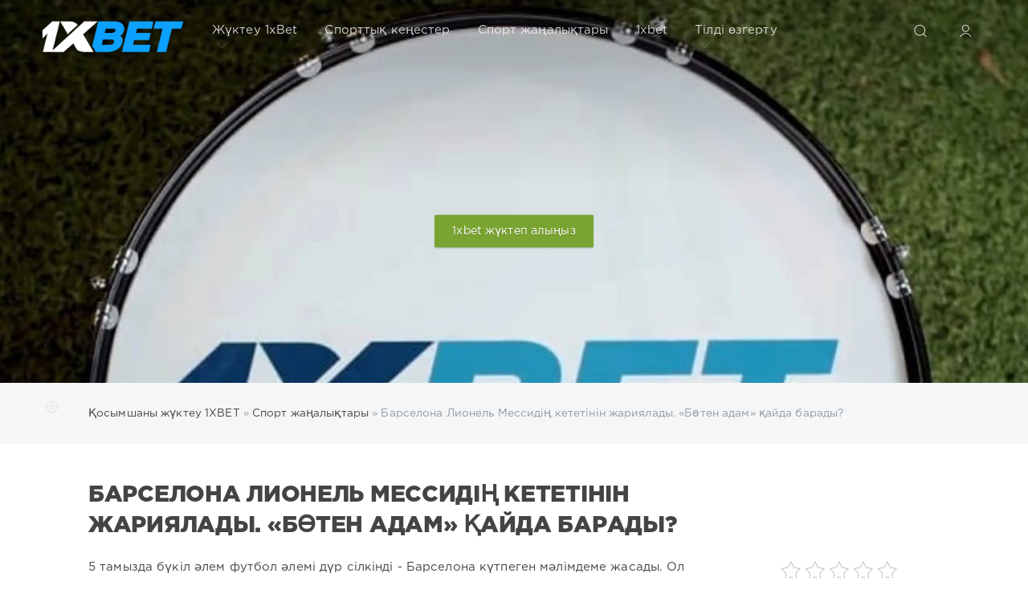

--- FILE ---
content_type: text/html; charset=utf-8
request_url: https://download-1xbet.kz/184-barselona-lionel-messid-ketetnn-zhariyalady-bten-adam-ayda-barady.html
body_size: 13538
content:
<!DOCTYPE html>
<html lang="kk-KZ">
<head>
  <link rel="preload" href="/engine/classes/min/index.php" as="style">
  <meta name="HandheldFriendly" content="true">
  <meta name="format-detection" content="telephone=no">
  <meta name="viewport" content="width=device-width">
  <meta name="apple-mobile-web-app-capable" content="yes">
  <meta charset="utf-8">
<title>Лионель Месси Барселонадан кетті, Месси қайда барады және онсыз Барселонаның ойыны қалай өзгереді</title>
<meta name="description" content="Лионель Месси мен Барселона жаңа келісімге қол қоймайтынын ресми түрде мәлімдеді. Біз резонанстық шешімнің себептерін түсінеміз және Месси қай клубқа ауысатынын талдаймыз">
<meta name="keywords" content="Месси, Лионель, Барселона, мүмкін, дайын, үлкен, басқа, болып, барлық, түрде, команданың, міндетті, келген, болады, байланысты, мансабын, ықтималдығы, уақытта, футболшыны, аргентиналық">
<meta name="generator" content="DataLife Engine (http://dle-news.ru)">
<meta property="og:site_name" content="Қосымшаның барлық нұсқалары 1xbet , толық мобильді нұсқасы + тегін бонустар">
<meta property="og:type" content="article">
<meta property="og:title" content="Барселона Лионель Мессидің кететінін жариялады. «Бөтен адам» қайда барады?">
<meta property="og:url" content="https://download-1xbet.kz/184-barselona-lionel-messid-ketetnn-zhariyalady-bten-adam-ayda-barady.html">
<meta name="news_keywords" content="Лионель Месси, Барселона">
<meta property="og:image" content="https://download-1xbet.kz/uploads/posts/2021-08/1629203093_lionel-messi.png">
<meta property="og:description" content="5 тамызда бүкіл әлем футбол әлемі дүр сілкінді - Барселона күтпеген мәлімдеме жасады. Ол аргентиналық басқарушы Лионель Мессимен жаңа келісімге қол қоймайтынын айтты. Бұл жаңа жаңалық болып көрінді, бізге жақында клуб форвардпен жеке келісімге келді. Ал Серхио Агуэроның ауысуы көк гранаталық">
<link rel="search" type="application/opensearchdescription+xml" href="https://download-1xbet.kz/index.php?do=opensearch" title="Қосымшаның барлық нұсқалары 1xbet , толық мобильді нұсқасы + тегін бонустар">
<link rel="canonical" href="https://download-1xbet.kz/184-barselona-lionel-messid-ketetnn-zhariyalady-bten-adam-ayda-barady.html">
<link rel="alternate" type="application/rss+xml" title="Қосымшаның барлық нұсқалары 1xbet , толық мобильді нұсқасы + тегін бонустар" href="https://download-1xbet.kz/rss.xml">
<link href="/engine/classes/min/index.php?f=engine/editor/css/default.css&amp;v=71a7e" rel="stylesheet" type="text/css">
<script src="/engine/classes/min/index.php?g=general&amp;v=71a7e"></script>
<script src="/engine/classes/min/index.php?f=engine/classes/js/jqueryui.js,engine/classes/js/dle_js.js,engine/classes/highslide/highslide.js,engine/classes/masha/masha.js&amp;v=71a7e" defer></script>
  
  <link rel="shortcut icon" href="/templates/Red/images/favicon1.png">
  <link rel="apple-touch-icon" href="/templates/Red/images/favicon1.png">
  <link rel="apple-touch-icon" sizes="76x76" href="/templates/Red/images/favicon1.png">
  <link rel="apple-touch-icon" sizes="120x120" href="/templates/Red/images/favicon1.png">
  <link rel="apple-touch-icon" sizes="152x152" href="/templates/Red/images/favicon1.png">
  <link rel="preload" href="/templates/Red/css/engine.css" as="style">
  <link rel="preload" href="/templates/Red/css/styles.css" as="style">
  <link href="/templates/Red/css/engine.css" type="text/css" rel="stylesheet">
  <link href="/templates/Red/css/styles.css" type="text/css" rel="stylesheet">
    <link  rel="preload"  href="/templates/Red/fonts/font.css" type="text/css"  as="style">
    <link rel="alternate" hreflang="kk-KZ" href="https://download-1xbet.kz/184-barselona-lionel-messid-ketetnn-zhariyalady-bten-adam-ayda-barady.html" />
    
    <link rel="alternate" hreflang="en" href="https://apk1xbet.in/186-barcelona-has-announced-the-departure-of-lionel-messi-where-will-the-alien-go.html" /> 
    
    <link rel="alternate" hreflang="fr" href="https://apk1xbet.com/184-barcelone-a-annonce-le-depart-de-lionel-messi-ou-ira-lextraterrestre.html" /> 
   
    <link rel="alternate" hreflang="pt" href="https://baixar1xbet.com/187-o-barcelona-anunciou-a-saida-de-lionel-messi-para-onde-ira-o-alien.html" /> 
    
    
    
    
    
    
    
    
    
    
    
    
    <style type="text/css">.tooltip {position: relative;display: inline-block;}.tooltip .tooltiptext::after {content: "";position: absolute;top: 100%;left: 50%;margin-left: -5px;border-width: 5px;border-style: solid;border-color: #555 transparent transparent transparent;}.HomeSectionDepositBonus_root_kbJTh {padding: 15px;position: relative;}.HomeSectionDepositBonus_root_kbJTh:before {content: "";position: absolute;top: 16px;right: 0;bottom: 0;z-index: 1;left: 16px;margin: -2px;width: calc(100% - 28px);height: calc(100% - 28px);border-radius: 25px;background: linear-gradient(170deg, #f9f9f9, rgb(1 126 255));}.HomeSectionDepositBonus_svg_kiZIa {position: absolute;left: -999px;}*, :after, :before {box-sizing: inherit;}svg:not(:root) {overflow: hidden;}.HomeSectionDepositBonus_content_Vb8Fe {border-radius: 25px;background-image: url(templates/Red/images/promoblock/);background-color: #224e7b;background-size: cover;position: relative;z-index: 3;}div {display: block;}.HomeSectionDepositBonus_coin1_au_01 {top: 15px;left: -11px;width: 35px;height: 31px;}.HomeSectionDepositBonus_element_tfo3B {position: absolute;z-index: 10;}.HomeSectionDepositBonus_coin2_i0SXj {top: -12px;left: 30px;width: 30px;height: 25px;}.HomeSectionDepositBonus_arrows1_FFWrB {left: 22px;}.HomeSectionDepositBonus_arrows_bRe5V {top: 47px;display: -webkit-box;display: flex;-webkit-box-orient: vertical;-webkit-box-direction: reverse;flex-direction: column-reverse;-webkit-animation: HomeSectionDepositBonus_arrows_bRe5V 1.5s ease-in-out infinite;animation: HomeSectionDepositBonus_arrows_bRe5V 1.5s ease-in-out infinite;}.HomeSectionDepositBonus_arrow_yxcJ0:first-child {-webkit-animation-delay: .1s;animation-delay: .1s;}.HomeSectionDepositBonus_arrow_yxcJ0 {-webkit-animation: HomeSectionDepositBonus_arrow_yxcJ0 1.5s ease-in-out infinite;animation: HomeSectionDepositBonus_arrow_yxcJ0 1.5s ease-in-out infinite;width: 12px;margin-top: -1px;}.HomeSectionDepositBonus_arrow_yxcJ0:nth-child(2) {-webkit-animation-delay: .2s;animation-delay: .2s;}.HomeSectionDepositBonus_arrow_yxcJ0:nth-child(3) {-webkit-animation-delay: .30000000000000004s;animation-delay: .30000000000000004s;}.HomeSectionDepositBonus_arrow_yxcJ0:nth-child(4) {-webkit-animation-delay: .4s;animation-delay: .4s;}.HomeSectionDepositBonus_arrows2_MwMbO {right: 22px;}.HomeSectionDepositBonus_arrow_yxcJ0:first-child {-webkit-animation-delay: .1s;animation-delay: .1s;}.HomeSectionDepositBonus_bottomShape_tKl9r {-webkit-backdrop-filter: blur(30px);backdrop-filter: blur(30px);-webkit-clip-path: polygon(50% 14%, 0 100%, 100% 100%);clip-path: polygon(50% 14%, 0 100%, 100% 100%);}.HomeSectionDepositBonus_bottomShape_tKl9r, .HomeSectionDepositBonus_gradient_f1h0U {bottom: 0;left: 50%;-webkit-transform: translateX(-50%);transform: translateX(-50%);}.HomeSectionDepositBonus_bottomArrow_lFpIW {-webkit-transform: rotate(180deg) translateX(50%);transform: rotate(180deg) translateX(50%);width: 19px;bottom: 6px;left: 50%;-webkit-animation: HomeSectionDepositBonus_arrowYellow_kkYWR 2s steps(2) infinite;animation: HomeSectionDepositBonus_arrowYellow_kkYWR 2s steps(2) infinite;}.icon.sm {font-size: inherit;}.HomeSectionDepositBonus_icon_bj6vx {opacity: .3;right: 20px;top: 20px;}.icon {display: inherit;fill: currentColor;-webkit-box-flex: 0;flex: none;height: 1em;overflow: visible;font-size: var(--vicon-with-gradient-problem__size);}:not(svg) {transform-origin: 0px 0px;}.HomeSectionDepositBonus_contentInner_GWzyx {position: relative;padding: 30px 0;padding-bottom: 45px;border-top-left-radius: 25px;border-top-right-radius: 25px;background-image: -webkit-linear-gradient(top, rgba(0, 0, 0, .1), hsla(0, 0%, 87%, .1));background-image: linear-gradient(180deg, rgba(0, 0, 0, .1), hsla(0, 0%, 87%, .1));-webkit-backdrop-filter: blur(30px);backdrop-filter: blur(30px);-webkit-clip-path: url(#home-section-deposit-bonus-path);clip-path: url(#home-section-deposit-bonus-path);}.HomeSectionDepositBonus_topArrowL_audc4, .HomeSectionDepositBonus_topArrowM_NGpjZ {left: 50%;-webkit-transform: translateX(-50%);transform: translateX(-50%);-webkit-animation: HomeSectionDepositBonus_arrowYellow_kkYWR 2s steps(2) infinite;animation: HomeSectionDepositBonus_arrowYellow_kkYWR 2s steps(2) infinite;}.HomeSectionDepositBonus_topArrowL_audc4 {bottom: 0;width: 64px;}.HomeSectionDepositBonus_topArrowM_NGpjZ {bottom: 19px;width: 40px;opacity: .5;-webkit-animation-delay: 1s;animation-delay: 1s;}.HomeSectionDepositBonus_topArrowM_NGpjZ {bottom: 19px;width: 40px;opacity: .5;-webkit-animation-delay: 1s;animation-delay: 1s;}.HomeSectionDepositBonus_bonusAmount_cgFyY, .HomeSectionDepositBonus_bonusText_hf9RS {line-height: 1;font-family: -apple-system, SF Pro Display, SF Pro Text, sans-serif;-webkit-background-clip: text;background-clip: text;-webkit-text-fill-color: transparent;text-transform: uppercase;text-align: center;margin-bottom: 10px;}.HomeSectionDepositBonus_bonusText_hf9RS {font-size: 14px;font-weight: 800;background-image: linear-gradient(270deg, #b3d9ef, #e6ecff);}.HomeSectionDepositBonus_bonusAmount_cgFyY {font-size: 40px;font-weight: 600;background-image: linear-gradient(270deg, #fff, #fff);text-stroke: 1px #24cc5f;-webkit-text-stroke: 1px #f9f9f9;}.HomeSectionDepositBonus_action_p4jdz {line-height: 1;font-family: -apple-system, SF Pro Display, SF Pro Text, sans-serif;font-size: 14px;font-weight: 800;letter-spacing: .5px;text-transform: uppercase;text-align: center;margin-bottom: 15px;}.HomeSectionDepositBonus_buttonWrapper_LmBVR {padding: 0 15px 15px;margin-top: -8px;}.coupon-btn {height: 45px;background-image: conic-gradient(rgba(94, 64, 157, .2), rgba(137, 98, 220, .2), rgba(61, 114, 164, .2), rgba(112, 76, 188, .2)), linear-gradient(270deg, #79a431, #79a431);width: 100%;border-radius: 12px;border-color: white;font-size: 14px;font-weight: 600;box-shadow: 0 0 50px #fff;}a, button {cursor: pointer;}button {color: inherit;}button, input, select, textarea {-webkit-appearance: none;-moz-appearance: none;appearance: none;background-color: initial;border: none;font-family: inherit;margin: 0;outline: none;padding: 0;}.HomeSectionDepositBonus_buttonText_oDLYg {-webkit-animation: HomeSectionDepositBonus_buttonText_oDLYg 1.5s ease-in-out infinite;animation: HomeSectionDepositBonus_buttonText_oDLYg 1.5s ease-in-out infinite;}</style>
    
    
    
    
    
    
    
    
    
    
</head>
<body>
  <div class="page">
    <form class="droptopbar" id="q_search" method="post">
      <div class="wrp">
        <div class="q_search">
          <input id="story" name="story" placeholder="Search download-1xBet..." type="search">
          <button class="btn btn_border" type="submit" title="Search"><b class="ultrabold">Іздеу</b></button>
        </div>
      </div>
      <input type="hidden" name="do" value="search">
      <input type="hidden" name="subaction" value="search">
    </form>
    <div class="headpic fixed">
      <div class="wrp">
        <header id="header">
          <a class="logotype" href="/" title="1xbet applications">
            <img src="/templates/Red/images/1xbet_logo.png" style="max-width:100%;width: 180px;" alt="Download 1XBET">
            <span class="title_hide">1xbet қосымшаларының барлық нұсқалары</span>
          </a>
          <div class="topbar">
            

<a href="https://download-1xbet.kz/user//" id="loginf" class="h_btn login">
	<svg class="icon icon-login"><use xlink:href="#icon-login"></use></svg>
	<span class="title_hide">1x Bet жүктеу жүйесіне кіріңіз</span>
	<span class="icon_close">
		<i class="mt_1"></i><i class="mt_2"></i>
	</span>
</a>
<form class="droptopbar" id="loginpane" method="post">
	<div class="wrp">
		<ul class="login_form">
			<li class="form-group">
				<label for="login_name">Login:</label>
				<input placeholder="Login:" type="text" name="login_name" id="login_name" class="wide">
			</li>
			<li class="form-group">
				<label for="login_password">Құпия сөзді жүктеу 1x</label>
				<input placeholder="Password Download 1x" type="password" name="login_password" id="login_password" class="wide">
			</li>
			<li>
				<button class="btn" onclick="submit();" type="submit" title="Sign In">
					<b class="ultrabold">жүйеге кіру</b>
				</button>
			</li>
		</ul>
		<div class="soc_links">
			
			
			
			
			
			
		</div>
		<input name="login" type="hidden" id="login" value="submit">
		<div class="login_form_links">
			<a href="https://download-1xbet.kz/index.php?do=register">download-1xbet.kz Тіркеу</a>
			<a href="https://download-1xbet.kz/index.php?do=lostpassword">download-1xbet.kz Құпия сөзді ұмыттыңыз ба</a>
		</div>
	</div>
</form>

            <div class="h_btn" id="search" title="Search">
              <svg class="icon icon-search"><use xlink:href="#icon-search"></use></svg>
              <span class="icon_close">
                <i class="mt_1"></i><i class="mt_2"></i>
              </span>
              <span class="title_hide">1xBet жүктеуді іздеңіз</span>
            </div>
          
            <div class="h_btn" id="mainmenu">
              <span class="menu_toggle">
                <i class="mt_1"></i><i class="mt_2"></i><i class="mt_3"></i>
              </span>
            </div>
            <nav id="topmenu">
              <ul>
  
  <li class="parent"><a href="#">Жүктеу 1xBet<svg class="icon icon-arrow_down"><use xlink:href="#icon-arrow_down"></use></svg></a>
    <ul>
        <li><a href="https://download-1xbet.kz/9-download-1xbet.html">Жүктеу 1xBet</a></li>
      <li><a href="https://download-1xbet.kz/11-download-1xbet-for-android.html">Android үшін 1xbet жүктеу</a></li>
      <li><a href="https://download-1xbet.kz/10-download-1xbet-for-iphone.html">IPhone үшін 1xbet жүктеңіз</a></li>
      <li><a href="https://download-1xbet.kz/12-download-1xbet-on-the-pc.html">Компьютерге арналған 1xbet жүктеу</a></li>
      <li><a href="https://download-1xbet.kz/13-download-1xbet-slots.html">1xbet слоттарын жүктеңіз</a></li>
      <li><a href="https://download-1xbet.kz/20-download-official-site-1xbet.html">1xBet ресми сайты жүктеп</a></li>
      <li><a href="https://download-1xbet.kz/32-download-1xbet-mirror.html">1xbet айна жүктеп алыңыз</a></li>
    </ul>
  </li>
  <li class="parent"><a href="https://download-1xbet.kz/sport-tips/">Спорттық кеңестер<svg class="icon icon-arrow_down"><use xlink:href="#icon-arrow_down"></use></svg></a>
      <ul>
        <li><a href="https://download-1xbet.kz/sport-tips/futbol-turaly-bolzhamdar/">Футбол туралы болжамдар</a></li>
      <li><a href="https://download-1xbet.kz/sport-tips/ufs-shn-bolzhamdar/">MMA/UFS үшін болжамдар</a></li>
      <li><a href="https://download-1xbet.kz/sport-tips/basketball/">Баскетбол туралы болжамдар</a></li>
      <li><a href="https://download-1xbet.kz/sport-tips/hockey/">Хоккей туралы болжамдар</a></li>
    </ul>
  <li class="parent"><a href="https://download-1xbet.kz/sport-zhaalytary/">Спорт жаңалықтары</a>
  <li class="parent"><a href="https://download-1xbet.kz/1xbet/">1xbet</a>
  <li class="parent"><a href="#">Тілді өзгерту<svg class="icon icon-arrow_down"><use xlink:href="#icon-arrow_down"></use></svg></a>
    <ul>
        <li>
      <a href="https://apk1xbet.in/186-barcelona-has-announced-the-departure-of-lionel-messi-where-will-the-alien-go.html"><img src="templates/Red/images/en_language.png" style="max-width:100%;width: 22px;" alt="Europe 1XBET">&nbsp;Download 1XBET</a></li>
      <li>
      <a href="https://apk1xbet.com/184-barcelone-a-annonce-le-depart-de-lionel-messi-ou-ira-lextraterrestre.html"><img src="templates/Red/images/fr_language.png" style="max-width:100%;width: 22px;" alt="Cameroon 1XBET">&nbsp;Télécharger 1XBET</a></li>
      <li><a href="https://download-1xbet.kz/184-barselona-lionel-messid-ketetnn-zhariyalady-bten-adam-ayda-barady.html"><img src="templates/Red/images/kz_language.png" style="max-width:100%;width: 22px;" alt="Скачать 1XBET">&nbsp;1XBET жyктеу</a></li>
      <li>
      <a href="https://baixar1xbet.com/187-o-barcelona-anunciou-a-saida-de-lionel-messi-para-onde-ira-o-alien.html"><img src="templates/Red/images/pt_language.png" style="max-width:100%;width: 22px;" alt="Brazil 1XBET">&nbsp;Baixar 1xbet</a></li>
            <li>
            </li>
        <li>
            </li>
            <li>
            </li>
            <li>
            </li>
            <li>
            </li>
            <li>
            </li>
            
    </ul>
  </li>
</ul>
          
            </nav>
            <a href="#" id="closemenu"><span><svg class="icon icon-cross"><use xlink:href="#icon-cross"></use></svg></span></a>
          </div>
        </header>

        <div class="head_text">
          <div class="head_text_in">
            
    
    
                        <br>
            <a rel="nofollow" href="https://download-1xbet.kz/1xbet.apk" class="btn">1xbet жүктеп алыңыз</a>
          </div>
        </div>

      </div>
    </div>
    <div id="tools">
	<div class="tools">
		<div class="wrp">
			
				<div id="breadcrumbs">
					<svg class="icon icon-sort"><use xlink:href="#icon-sort"></use></svg>
					<div class="speedbar"><div class="over"><span itemscope itemtype="https://schema.org/BreadcrumbList"><span itemprop="itemListElement" itemscope itemtype="https://schema.org/ListItem"><meta itemprop="position" content="1"><a href="https://download-1xbet.kz/" itemprop="item"><span itemprop="name">Қосымшаны жүктеу 1XBET</span></a></span> » <span itemprop="itemListElement" itemscope itemtype="https://schema.org/ListItem"><meta itemprop="position" content="2"><a href="https://download-1xbet.kz/sport-zhaalytary/" itemprop="item"><span itemprop="name">Спорт жаңалықтары</span></a></span> » Барселона Лионель Мессидің кететінін жариялады. «Бөтен адам» қайда барады?</span></div></div>
				</div>
			
			
		</div>
	</div>
	
</div>
    <div id="content">
        
        
      
          <div id='dle-content'><article class="story fullstory lefticons shadow">
	<div class="wrp">
		<div class="head grid_3_4">
			<h1 class="title h2 ultrabold">Барселона Лионель Мессидің кететінін жариялады. «Бөтен адам» қайда барады?</h1>
		</div>
		<div class="story_info grid_1_4 ignore-select">
			<div class="storyinfo_link collapsed" aria-expanded="false" data-target="#storyinfo_184" data-toggle="collapse">
				<i class="arrow"></i>
				<svg class="icon icon-meta_date"><use xlink:href="#icon-meta_date"></use></svg>
				<b>8-08-2021, 15:22</b>
			</div>
			<div id="storyinfo_184" class="storyinfo collapse">
				<div class="storyinfo_box">
					<div class="rate_stars"><div id='ratig-layer-184'>
	<div class="rating">
		<ul class="unit-rating">
		<li class="current-rating" style="width:0%;">0</li>
		<li><a href="#" title="Useless" class="r1-unit" onclick="doRate('1', '184'); return false;">1</a></li>
		<li><a href="#" title="Poor" class="r2-unit" onclick="doRate('2', '184'); return false;">2</a></li>
		<li><a href="#" title="Fair" class="r3-unit" onclick="doRate('3', '184'); return false;">3</a></li>
		<li><a href="#" title="Good" class="r4-unit" onclick="doRate('4', '184'); return false;">4</a></li>
		<li><a href="#" title="Excellent" class="r5-unit" onclick="doRate('5', '184'); return false;">5</a></li>
		</ul>
	</div>
</div></div>
					<ul class="meta">
						<li class="meta_date">
							<svg class="icon icon-meta_date"><use xlink:href="#icon-meta_date"></use></svg><time class="date" datetime="2021-08-08"><a href="https://download-1xbet.kz/2021/08/08/" ><b>Сайттан 1xBet нұсқасын жүктеп 8-08-2021, 15:22</b></a></time>
						</li>
						<li class="meta_cat grey">
							<svg class="icon icon-meta_cat"><use xlink:href="#icon-meta_cat"></use></svg><a href="https://download-1xbet.kz/sport-zhaalytary/">Спорт жаңалықтары</a>
						</li>
						<li class="meta_user grey" title="Author: Жүктеу 1xbet">
							<svg class="icon icon-meta_user"><use xlink:href="#icon-meta_user"></use></svg><a onclick="ShowProfile('%D0%96%D2%AF%D0%BA%D1%82%D0%B5%D1%83+1xbet', 'https://download-1xbet.kz/user/%D0%96%D2%AF%D0%BA%D1%82%D0%B5%D1%83+1xbet/', '0'); return false;" href="https://download-1xbet.kz/user/%D0%96%D2%AF%D0%BA%D1%82%D0%B5%D1%83+1xbet/">Жүктеу 1xbet</a>
						</li>
						<li class="meta_views grey" title="Views: 1 745">
							<svg class="icon icon-meta_views"><use xlink:href="#icon-meta_views"></use></svg>1 745
						</li>
						<li class="meta_coms grey" title="Comments: 0">
							<svg class="icon icon-meta_coms"><use xlink:href="#icon-meta_coms"></use></svg><a id="dle-comm-link" href="https://download-1xbet.kz/184-barselona-lionel-messid-ketetnn-zhariyalady-bten-adam-ayda-barady.html#comment">0</a>
						</li>
					</ul>
					
					<div class="story_tags">
						<svg class="icon icon-tags"><use xlink:href="#icon-tags"></use></svg>
						<div class="tag_list grey"><a href="https://download-1xbet.kz/tags/%D0%9B%D0%B8%D0%BE%D0%BD%D0%B5%D0%BB%D1%8C%20%D0%9C%D0%B5%D1%81%D1%81%D0%B8/">Лионель Месси</a>, <a href="https://download-1xbet.kz/tags/%D0%91%D0%B0%D1%80%D1%81%D0%B5%D0%BB%D0%BE%D0%BD%D0%B0/">Барселона</a></div>
					</div>
					
				</div>
			</div>
			
		</div>
		<div class="story_cont grid_3_4">
			<div class="story_left_icons">
				<div class="story_icons">
					
					
					<div class="rate">
						
						
						
					</div>
					
				</div>
			</div>
			<div class="text">
				5 тамызда бүкіл әлем футбол әлемі дүр сілкінді - Барселона күтпеген мәлімдеме жасады. Ол аргентиналық басқарушы Лионель Мессимен жаңа келісімге қол қоймайтынын айтты. Бұл жаңа жаңалық болып көрінді, бізге жақында клуб форвардпен жеке келісімге келді. Ал Серхио Агуэроның ауысуы көк гранаталық команданың Алтын доптың алты дүркін жеңімпазын сақтап қалу ниетін растады. Жаңа клуб жанкүйерлерінің барлық үміткерлері ақталды, Лионель Месси тегін саяхатқа аттанады. Трансферлік нарықтың «акулалары» біріккен үлкен аңшылыққа байланысты күмән жоқ.<br><br><b>Мазмұны:</b><ul><li><a href="#reasons">Барселона мен Лионель Мессидің бөліну себептері</a> ;</li><li><a href="#career">Месси мансабын қайда жалғастырады? </a>;</li><li><a href="#game">Барселонаның ойыны қалай өзгереді? </a>;</li><li><a href="#conclusions">Қорытынды</a> .</li></ul><h2 id="reasons">Барселона мен Лионель Мессидің бөліну себептері</h2>Лионель Месси шын мәнінде 2000 жылы алынған клубта қалуды көздейді. Ересек мансабында аргентиналық қолдаушы көк-гранат түстерінің қорғаушысы, оның футболкамен елестету мүмкін емес. басқа клубтан. Барселона кезектегі аңызға айналған футболшыны кез келген уақытта жіберуге дайын үлкен келісімшартқа ұсынды. Біздің команданың әр жанкүйері жетекшісінің лауазымы Барселонада аяқтап, клуб құрылымында лайықты орын алуға үміттенген.<br><br>Барлық армандарды Испания чемпионатының басшылығы жойды, олар жеңілдіктерден үзілді -кесілді бас тартты. Біріншіден, клубтың Фитинг бөлмесіне үлкен қарызы бар. Бастапқыда қолда бар пандемиясына байланысты есептер шығарылуы мүмкін болды, қазіргі уақытта ұйымның ұйымдастыруымен бас тартылды. Екіншіден, команда қаржылық фейр -плей ережесін бұзды, ол үшін ол қазірдің өзінде төленеді. Примера басшылығы егер жаңа келісімшартқа қол қойылса, ол футболшыны тіркеуге болмайды деп мәлімдеді.<br><a class="highslide" href="https://download-1xbet.kz/uploads/posts/2021-08/1629203093_lionel-messi.png" target="_blank"><img src="/uploads/posts/2021-08/medium/1629203093_lionel-messi.png" alt="Лионель Месси" class="fr-dib"></a><br><h2 id="career">Месси мансабын қайда жалғастырады?</h2>Лионель Месси еркін агент нарығында қаншалықты сұраныс болатынын елестетуге болады. Егер біз қаржы мәселесі бойынша бір жаққа қойсақ, әлемнің кез келген клубы оны алғысы келеді. Біздің қазіргі кездегі мансапты жүзеге асырудың тек екі нұсқасы бар және біз оқиғаның әдемі аяқталуы туралы армандауға бонус ретінде біреуін ұсынамыз.<ul><li>Newells Old Boys-ықтималдығы 1%. Бұл клубта алты жыл, тіпті жастар деңгейінде болған сияқты. Бірақ ол Лионель Мессиге өмірге жол берді. Сондықтан, егер футболшы мансабын үйде аяқтаса, ол сонда болады. Бұл сценарийге сену қиын, бірақ бірнеше жылдан кейін. Бұл арада шабуылшы оңай кетуге тым өршіл. Жақын арада Чемпиондар Лигасының тағы бір кубогы, ал болашақта қол жетпейтін жетінші Алтын доп жоспарлануда. Әзірге біз Аргентинаға оралуды ұмытуға мәжбүр боламыз;</li><li>ПСЖ - ықтималдығы 39%. Араб шейхтары дереу әрекет етті және шабуылдаушымен және оның әкесімен белсенді келіссөздерге кірісті. Олар әлі де Чемпиондар Лигасын жеңуді армандайды, ол үшін олар бәріне дайын. Олар Джанлуиджи Доннарумма, Серхио Рамос, Георгиньо Вижналдум сияқты жарқын ойыншыларды сатып алды. Ал Лионель Месси бұл жинақта нағыз гауһарға айналады. Париж шабуылында Неймар - Месси - Мбаппе комбинациясының нені қабілетті екенін елестету қиын. Бұл әңгімеде бразилиялық шабуылшымен достық шешуші рөл атқара алады;</li><li>Манчестер Сити - ықтималдығы 60%. Қазіргі уақытта Лионель Месси «азаматтардың» лагеріне ең қолайлы шарттар бойынша көшуге болады деген сенім бар. Біріншіден, ағылшын клубы ақшаны үнемдемейді, сондықтан жеке келісімшарт талаптары шамадан тыс болуы мүмкін. Екіншіден, Манчестер Ситиді Хосеп Гвардиоланың ескі досы жаттықтырады. Тәжірибелі жаттықтырушы шабуылшыны ойын үлгісіне қалай енгізу керектігін жақсы біледі. Қыста ол шабуылшымен жеке келіссөздер жүргізіп, оны командаға алуға тырысты. Сондықтан сіз жаңа кездесуді күте аласыз. Үшіншіден, «азаматтар» ішкі және халықаралық аренада титулдар үшін үнемі күреседі. Ал Месси міндетті түрде жеңістерге аш, сондықтан мұндай ынтымақтастық қалаған нәтижеге әкелуі мүмкін.</li></ul><h2 id="game">Барселонаның ойыны қалай өзгереді?</h2>Барселона міндетті түрде басқа клубқа айналады, әрі Лионель Месси ол үшін нағыз аңыз болды. Әр футболшыға жетекшілік етудің басқа нұсқаларын байқамай, үнемі алға қарай ұмтылды. Кез келген сәтте басқарушы барлық қарсылас командаға слаломдық пас беруді немесе керемет алыстан соққыны күте алады. Жаңа ойын сызбасы міндетті түрде өзгереді:<ul><li>Антуан Гризманның рөлі артады. Бас бапкер көшбасшы рөліне міндетті түрде жарқын қолдаушыға толық сенеді. Мүмкін ол жаңа маусымның басынан капитанның белбеуін тағатын шығар. Форвард «бірінші скрипка» рөлін ойнайтын басты өзін -өзі тамаша етті. Мұны оның Атлетико Мадрид пен Франция құрамасындағы ойындарының тәжірибесі анықтайды;</li><li>Қор Нидерландыдан. «Барселонаның» бас бапкері Рональд Куман отандастарын құрамаға белсенді түрде тарта бастайды. Фрэнки Де Йонг пен Мемфис Депай қазірдің өзінде шабуылдардың көп бөлігі жасалатын сілтеме осін құрды. Жазғы трансфер терезесі жабылғанға дейін де осы ұлт өкілдерінің көп болуы әбден мүмкін;</li><li>Б. Барселона жоспарының пайда болуы шынымен де біржақты болып көрінді-допты Мессиге беріңіз және сиқыр күтіңіз. Сондықтан, бұл өте жиі өтелмеді, ерік-жігері бар жеңістер өте аз болды. Енді тактика мен стратегияның саны айтарлықтай артуы керек. Алаңның ортасында қуатты «жұдырық» жиналған, ол бір мезгілде салқын шығармашылық әлеуетке ие. Қанаттарда жылдам қорғаушылар мен шабуылшылар бар, олар да қуанышпен шабуылға қосылуға дайын. Барселона күтпеген және қауіпті болуға дайындалып жатыр-ауқымды қайта құрылымдау басталды.</li></ul><h2 id="conclusions">Қорытынды</h2>Лионель Месси Барселонадан шығады, онымен бірге барлық апта сайын өтеді. Шабуылшы барлық осы клубтың тірі символы және нағыз аңыз болып қала береді. Біздің қазіргі заманның жаңа тәжірибе алуына, өзін мүлде басқа лигада сынап көруге үлкен қатысуға болады. Қазіргі таңда басымдық Англияға ұқсайды, онда Манчестер Сити қолы ашық футболшыны күтеді. Екінші кезекте - ПСЖ, Неймар мен Месси арасындағы байланысты байланысты келтіруге дайын, қажет болса, қызмет Суаресті де көшуге көндіруге дайын. Шабуылшы отанына оралғаннан кейін зейнеткерлікке шығуға берудің ықтималдығы аз. Басқа клубтардың нұсқалары соншалықты елес болып көрінеді, оның мазмұнын байыпты қараудың мүмкіндігі жоқ. <a href="https://download-1xbet.kz/">1xbet қосымшасын</a> орнатыңыз және ұнаған ставкаларды қойыңыз!
				
				
			</div>
		</div>
	</div>
	
</article>
<div class="wrp block">
	<a href="https://download-1xbet.kz/160-konor-makgregor-zhelske-tsnkteme-berd.html" class="btn">Мынадай бап</a>
	<a href="https://download-1xbet.kz/760-arzhyly-stavkalar-strategiyasy-masat.html" class="btn right">Алдыңғы мақала</a>
</div>

<div class="fullstory_foot shadow ignore-select">
	<div class="wrp">
		
		<div class="block col_news">
			<div class="block_title"><h4 class="ultrabold">Сол жаңалықтар</h4></div>
			<div class="grid_list">
				<div class="grid_1_4">
	<a href="https://download-1xbet.kz/190-real-sosedada-arsy-barselona-messisiz-katalondytar-brnsh-oyynda-alay-oynaydy.html" title="Реал Сосьедадқа қарсы Барселона. Мессисиз каталондықтар бірінші ойында қалай ойнайды?">
		<span class="hover_arrow">
			<svg class="icon icon-arrow_right"><use xlink:href="#icon-arrow_right"></use></svg>
		</span>
		<b class="title">Реал Сосьедадқа қарсы Барселона. Мессисиз каталондықтар бірінші ойында қалай ойнайды?</b>
		<div class="text">
			15 тамызда испандық мысалдың 1 турында Барселона мен Реал Сосьедад командалары жұдырықтасады. Кездесуді Камп Ноу аренасы (Барселона) өткізеді.
		</div>
	</a>
</div><div class="grid_1_4">
	<a href="https://download-1xbet.kz/82-barselona-granada-bolzhamdary.html" title="Барселона - Гранада болжамдары">
		<span class="hover_arrow">
			<svg class="icon icon-arrow_right"><use xlink:href="#icon-arrow_right"></use></svg>
		</span>
		<b class="title">Барселона - Гранада болжамдары</b>
		<div class="text">
			9 сәуірде Испания Ла лигасының 33-туры матчында «Барселона» мен «Гранада» кездеседі. Шайқас Камп Ноу Аренада (Барселона) өтеді. Каталондықтар үстел басына
		</div>
	</a>
</div><div class="grid_1_4">
	<a href="https://download-1xbet.kz/78-barselona-hetafe-bolzhamdary.html" title="Барселона - Хетафе болжамдары">
		<span class="hover_arrow">
			<svg class="icon icon-arrow_right"><use xlink:href="#icon-arrow_right"></use></svg>
		</span>
		<b class="title">Барселона - Хетафе болжамдары</b>
		<div class="text">
			22 сәуірде сағат 19: 00-де Испания Примерасының 31-тур матчында Барселона мен Хетафе командалары күш сынасады. Кездесуді Камп Ноу Арена (Барселона) қабылдайды.
		</div>
	</a>
</div><div class="grid_1_4">
	<a href="https://download-1xbet.kz/98-barselona-men-seltaa-bolzham.html" title="Барселона мен Сельтаға болжам">
		<span class="hover_arrow">
			<svg class="icon icon-arrow_right"><use xlink:href="#icon-arrow_right"></use></svg>
		</span>
		<b class="title">Барселона мен Сельтаға болжам</b>
		<div class="text">
			16 мамырда сағат 15: 30-да Испания Ла Лигасының 37-туры матчында Барселона мен Сельта командалары күш сынасады. Кездесуді Камп Ноу Арена (Барселона)
		</div>
	</a>
</div><div class="grid_1_4">
	<a href="https://download-1xbet.kz/154-argentina-men-braziliyany-bolzhamy-amerika-kubogyn-ay-komanda-zheed.html" title="Аргентина мен Бразилияның болжамы. Америка Кубогын қай команда жеңеді?">
		<span class="hover_arrow">
			<svg class="icon icon-arrow_right"><use xlink:href="#icon-arrow_right"></use></svg>
		</span>
		<b class="title">Аргентина мен Бразилияның болжамы. Америка Кубогын қай команда жеңеді?</b>
		<div class="text">
			Жексенбі, 11 шілдеде Копа Америка финалы аясында «Маракана» стадионында Аргентина мен Бразилия құрамаларының матчы өтеді.
		</div>
	</a>
</div>
			</div>
		</div>
		

	</div>
</div>
<form  method="post" name="dle-comments-form" id="dle-comments-form" ><div class="block addcomments_form ignore-select">
	<div class="wrp">
		<div class="grid_1_4 grid_last right">
			<h4 class="ultrabold">Пікір қосу</h4>
			<p class="grey">Кері байланыс үшін пікір қалдырыңыз</p>
		</div>
		<div class="grid_3_4">
			<ul class="ui-form">
			
				<li class="form-group combo">
					<div class="combo_field"><input placeholder="Name" type="text" name="name" id="name" class="wide" required></div>
					<div class="combo_field"><input placeholder="E-mail" type="email" name="mail" id="mail" class="wide"></div>
				</li>
			
				<li id="comment-editor"><div class="bb-editor">
<textarea name="comments" id="comments" cols="70" rows="10"></textarea>
</div></li>    
			
			
			</ul>
			<div class="form_submit">
			
				<div class="c-capcha">
					<a onclick="reload(); return false;" title="reload, if the code cannot be seen" href="#"><span id="dle-captcha"><img src="/engine/modules/antibot/antibot.php" alt="reload, if the code cannot be seen" width="160" height="80"></span></a>
					<input placeholder="Code" title="Enter code" type="text" name="sec_code" id="sec_code" required>
				</div>
			
				<button class="btn" type="submit" name="submit" title="Send comment"><b class="ultrabold">Жіберу пікір</b></button>
			</div>
		</div>
		<div class="clr"></div>
	</div>
</div>
		<input type="hidden" name="subaction" value="addcomment">
		<input type="hidden" name="post_id" id="post_id" value="184"><input type="hidden" name="user_hash" value="2f8ad9a1f4d83ae1519df7d17c0b76b8fa067f6a"></form>
<div class="block comments shadow ignore-select">
	<div class="wrp">
		<h4 class="block_title ultrabold">Түсініктемелер 0</h4>
		<div class="com_list">
			
<div id="dle-ajax-comments"></div>

		</div>
	</div>
</div>
<!--dlenavigationcomments--></div>
    </div>
    
    
    
    <footer id="footer">
      <div class="wrp">
        <ul class="foot_menu">
	<li class="grid_1_4">
		<b data-toggle="collapse" data-target="#fmenu_1" aria-expanded="false" class="ultrabold collapsed">
			<i></i> Жүктеу 1xbet
		</b>
		<div class="collapse" id="fmenu_1">
			<nav>
				<a href="https://download-1xbet.kz/9-download-1xbet.html">Жүктеу 1xbet</a><br>
			    <a href="https://download-1xbet.kz/11-download-1xbet-for-android.html">Android үшін 1xbet жүктеу</a><br>
    			<a href="https://download-1xbet.kz/10-download-1xbet-for-iphone.html">IPhone үшін 1xbet жүктеңіз</a><br>
    			<a href="https://download-1xbet.kz/12-download-1xbet-on-the-pc.html">Компьютерге арналған 1xbet жүктеу</a><br>
    			<a href="https://download-1xbet.kz/13-download-1xbet-slots.html">1xbet слоттарын жүктеңіз</a><br>
    			<a href="https://download-1xbet.kz/20-download-official-site-1xbet.html">1xBet ресми сайты жүктеп</a><br>
    			<a href="https://download-1xbet.kz/32-download-1xbet-mirror.html">1xbet айна жүктеп алыңыз</a>
			</nav>
		</div>
	</li>
	<li class="grid_1_4">
		<b data-toggle="collapse" data-target="#fmenu_1" aria-expanded="false" class="ultrabold collapsed">
			<i></i> <a href="https://download-1xbet.kz/sport-tips/">Спорттық кеңестер</a>
		</b>
		<div class="collapse" id="fmenu_1">
			<nav>
				<a href="https://download-1xbet.kz/sport-tips/futbol-turaly-bolzhamdar/">Футбол туралы болжамдар</a><br>
			    <a href="https://download-1xbet.kz/sport-tips/ufs-shn-bolzhamdar/">MMA/UFS үшін болжамдар</a><br>
			    <a href="https://download-1xbet.kz/sport-tips/basketball/">Баскетбол туралы болжамдар</a>
			</nav>
		</div>
	<li class="grid_1_4">
		<b data-toggle="collapse" data-target="#fmenu_1" aria-expanded="false" class="ultrabold collapsed">
			<i></i> <a href="https://download-1xbet.kz/sport-zhaalytary/">Спорт жаңалықтары</a>
		</b>
</ul>
      </div>
    </footer>
  </div>
   
  <script>
<!--
var dle_root       = '/';
var dle_admin      = '';
var dle_login_hash = '2f8ad9a1f4d83ae1519df7d17c0b76b8fa067f6a';
var dle_group      = 5;
var dle_skin       = 'Red';
var dle_wysiwyg    = '-1';
var quick_wysiwyg  = '0';
var dle_min_search = '4';
var dle_act_lang   = ["Yes", "No", "Enter", "Cancel", "Save", "Delete", "Loading. Please, wait..."];
var menu_short     = 'Quick edit';
var menu_full      = 'Full edit';
var menu_profile   = 'View profile';
var menu_send      = 'Send message';
var menu_uedit     = 'Admin Center';
var dle_info       = 'Information';
var dle_confirm    = 'Confirm';
var dle_prompt     = 'Enter the information';
var dle_req_field  = 'Please fill in all the required fields';
var dle_del_agree  = 'Are you sure you want to delete it? This action cannot be undone';
var dle_spam_agree = 'Are you sure you want to mark the user as a spammer? This will remove all his comments';
var dle_c_title    = 'Send a complaint';
var dle_complaint  = 'Enter the text of your complaint to the Administration:';
var dle_mail       = 'Your e-mail:';
var dle_big_text   = 'Highlighted section of text is too large.';
var dle_orfo_title = 'Enter a comment to the detected error on the page for Administration ';
var dle_p_send     = 'Send';
var dle_p_send_ok  = 'Notification has been sent successfully ';
var dle_save_ok    = 'Changes are saved successfully. Refresh the page?';
var dle_reply_title= 'Reply to the comment';
var dle_tree_comm  = '0';
var dle_del_news   = 'Delete article';
var dle_sub_agree  = 'Do you really want to subscribe to this article’s comments?';
var dle_captcha_type  = '0';
var DLEPlayerLang     = {prev: 'Previous',next: 'Next',play: 'Play',pause: 'Pause',mute: 'Mute', unmute: 'Unmute', settings: 'Settings', enterFullscreen: 'Enable full screen mode', exitFullscreen: 'Disable full screen mode', speed: 'Speed', normal: 'Normal', quality: 'Quality', pip: 'PiP mode'};
var allow_dle_delete_news   = false;
var dle_search_delay   = false;
var dle_search_value   = '';
jQuery(function($){
save_last_viewed('184');
$('#dle-comments-form').submit(function() {
	doAddComments();
	return false;
});
FastSearch();

hs.graphicsDir = '/engine/classes/highslide/graphics/';
hs.wrapperClassName = 'rounded-white';
hs.outlineType = 'rounded-white';
hs.numberOfImagesToPreload = 0;
hs.captionEval = 'this.thumb.alt';
hs.showCredits = false;
hs.align = 'center';
hs.transitions = ['expand', 'crossfade'];

hs.lang = { loadingText : 'Loading...', playTitle : 'Watch slideshow (space) ', pauseTitle:'Pause', previousTitle : 'Previous image', nextTitle :'Next Image',moveTitle :'Move', closeTitle :'Close (Esc)',fullExpandTitle:'Enlarge to full size',restoreTitle:'Click to close image. Click and hold to move.',focusTitle:'Focus',loadingTitle:'Click to cancel'
};
hs.slideshowGroup='fullnews'; hs.addSlideshow({slideshowGroup: 'fullnews', interval: 4000, repeat: false, useControls: true, fixedControls: 'fit', overlayOptions: { opacity: .75, position: 'bottom center', hideOnMouseOut: true } });

});
//-->
</script>
  <script src="/templates/Red/js/lib.js"></script>
  <script src="/templates/Red/js/svgxuse.min.js"></script>
  <script>
    jQuery(function($){
      $.get("/templates/Red/images/sprite.svg", function(data) {
        var div = document.createElement("div");
        div.innerHTML = new XMLSerializer().serializeToString(data.documentElement);
        document.body.insertBefore(div, document.body.childNodes[0]);
      });
    });
  </script>
  <script>
$(function() {
  // copy content to clipboard
  function copyToClipboard(element) {
    var $temp = $("<input>");
    $("body").append($temp);
    $temp.val($(element).text()).select();
    document.execCommand("copy");
    $temp.remove();
  }
 
  // copy coupone code to clipboard
  $(".coupon-btn").on("click", function() {
    copyToClipboard("#coupon-field");
    $(".coupon-alert").fadeIn("slow");
  });
});
</script>
<script defer src="https://static.cloudflareinsights.com/beacon.min.js/vcd15cbe7772f49c399c6a5babf22c1241717689176015" integrity="sha512-ZpsOmlRQV6y907TI0dKBHq9Md29nnaEIPlkf84rnaERnq6zvWvPUqr2ft8M1aS28oN72PdrCzSjY4U6VaAw1EQ==" data-cf-beacon='{"version":"2024.11.0","token":"087b2ada1db14916bdc74d5ce0fffe5b","r":1,"server_timing":{"name":{"cfCacheStatus":true,"cfEdge":true,"cfExtPri":true,"cfL4":true,"cfOrigin":true,"cfSpeedBrain":true},"location_startswith":null}}' crossorigin="anonymous"></script>
</body>
</html>
<!-- DataLife Engine Copyright SoftNews Media Group (http://dle-news.ru) -->


--- FILE ---
content_type: text/html; charset=utf-8
request_url: https://download-1xbet.kz/engine/classes/min/index.php
body_size: 19353
content:
<!DOCTYPE html>
<html lang="kk-KZ">
<head>
  <link rel="preload" href="/engine/classes/min/index.php" as="style">
  <meta name="HandheldFriendly" content="true">
  <meta name="format-detection" content="telephone=no">
  <meta name="viewport" content="width=device-width">
  <meta name="apple-mobile-web-app-capable" content="yes">
  <meta charset="utf-8">
<title>Қосымшаның барлық нұсқалары 1xbet , толық мобильді нұсқасы + тегін бонустар</title>
<meta name="description" content="1xbet қосымшасының барлық нұсқалары, толық мобильді нұсқасы + қосымшаны жүктеп, орнататындарға және жаңа тіркелгіні тіркейтіндерге арналған тегін бонустар!">
<meta name="keywords" content="">
<meta name="generator" content="DataLife Engine (http://dle-news.ru)">
<link rel="search" type="application/opensearchdescription+xml" href="https://download-1xbet.kz/index.php?do=opensearch" title="Қосымшаның барлық нұсқалары 1xbet , толық мобильді нұсқасы + тегін бонустар">
<link rel="canonical" href="https://download-1xbet.kz/">
<link rel="alternate" type="application/rss+xml" title="Қосымшаның барлық нұсқалары 1xbet , толық мобильді нұсқасы + тегін бонустар" href="https://download-1xbet.kz/rss.xml">
<link href="/engine/classes/min/index.php?f=engine/editor/css/default.css&amp;v=71a7e" rel="stylesheet" type="text/css">
<script src="/engine/classes/min/index.php?g=general&amp;v=71a7e"></script>
<script src="/engine/classes/min/index.php?f=engine/classes/js/jqueryui.js,engine/classes/js/dle_js.js,engine/classes/highslide/highslide.js&amp;v=71a7e" defer></script>
  
  <link rel="shortcut icon" href="/templates/Red/images/favicon1.png">
  <link rel="apple-touch-icon" href="/templates/Red/images/favicon1.png">
  <link rel="apple-touch-icon" sizes="76x76" href="/templates/Red/images/favicon1.png">
  <link rel="apple-touch-icon" sizes="120x120" href="/templates/Red/images/favicon1.png">
  <link rel="apple-touch-icon" sizes="152x152" href="/templates/Red/images/favicon1.png">
  <link rel="preload" href="/templates/Red/css/engine.css" as="style">
  <link rel="preload" href="/templates/Red/css/styles.css" as="style">
  <link href="/templates/Red/css/engine.css" type="text/css" rel="stylesheet">
  <link href="/templates/Red/css/styles.css" type="text/css" rel="stylesheet">
    <link  rel="preload"  href="/templates/Red/fonts/font.css" type="text/css"  as="style">
    <link rel="alternate" hreflang="kk-KZ" href="https://download-1xbet.kz/" />
    <link rel="alternate" hreflang="en" href="https://apk1xbet.in/" />
    
    <link rel="alternate" hreflang="fr" href="https://apk1xbet.com/" />
    
   <link rel="alternate" hreflang="pt" href="https://baixar1xbet.com/" />
    
    <link rel="alternate" hreflang="fa-IR" href="https://apkbetir.com/" />
    
    <link rel="alternate" hreflang="uz" href="https://apkbetuzb.com/" />
    
    <link rel="alternate" hreflang="az" href="https://apkbetaz.com/" />
    
    <link rel="alternate" hreflang="uk-UA" href="https://1xbetapkua.com/" />
    
    <link rel="alternate" hreflang="ar" href="https://apkbetar.com/" />
    
    <link rel="alternate" hreflang="ko-KR" href="https://apkxbetkr.com/" />
    
    <style type="text/css">.tooltip {position: relative;display: inline-block;}.tooltip .tooltiptext::after {content: "";position: absolute;top: 100%;left: 50%;margin-left: -5px;border-width: 5px;border-style: solid;border-color: #555 transparent transparent transparent;}.HomeSectionDepositBonus_root_kbJTh {padding: 15px;position: relative;}.HomeSectionDepositBonus_root_kbJTh:before {content: "";position: absolute;top: 16px;right: 0;bottom: 0;z-index: 1;left: 16px;margin: -2px;width: calc(100% - 28px);height: calc(100% - 28px);border-radius: 25px;background: linear-gradient(170deg, #f9f9f9, rgb(1 126 255));}.HomeSectionDepositBonus_svg_kiZIa {position: absolute;left: -999px;}*, :after, :before {box-sizing: inherit;}svg:not(:root) {overflow: hidden;}.HomeSectionDepositBonus_content_Vb8Fe {border-radius: 25px;background-image: url(templates/Red/images/promoblock/);background-color: #224e7b;background-size: cover;position: relative;z-index: 3;}div {display: block;}.HomeSectionDepositBonus_coin1_au_01 {top: 15px;left: -11px;width: 35px;height: 31px;}.HomeSectionDepositBonus_element_tfo3B {position: absolute;z-index: 10;}.HomeSectionDepositBonus_coin2_i0SXj {top: -12px;left: 30px;width: 30px;height: 25px;}.HomeSectionDepositBonus_arrows1_FFWrB {left: 22px;}.HomeSectionDepositBonus_arrows_bRe5V {top: 47px;display: -webkit-box;display: flex;-webkit-box-orient: vertical;-webkit-box-direction: reverse;flex-direction: column-reverse;-webkit-animation: HomeSectionDepositBonus_arrows_bRe5V 1.5s ease-in-out infinite;animation: HomeSectionDepositBonus_arrows_bRe5V 1.5s ease-in-out infinite;}.HomeSectionDepositBonus_arrow_yxcJ0:first-child {-webkit-animation-delay: .1s;animation-delay: .1s;}.HomeSectionDepositBonus_arrow_yxcJ0 {-webkit-animation: HomeSectionDepositBonus_arrow_yxcJ0 1.5s ease-in-out infinite;animation: HomeSectionDepositBonus_arrow_yxcJ0 1.5s ease-in-out infinite;width: 12px;margin-top: -1px;}.HomeSectionDepositBonus_arrow_yxcJ0:nth-child(2) {-webkit-animation-delay: .2s;animation-delay: .2s;}.HomeSectionDepositBonus_arrow_yxcJ0:nth-child(3) {-webkit-animation-delay: .30000000000000004s;animation-delay: .30000000000000004s;}.HomeSectionDepositBonus_arrow_yxcJ0:nth-child(4) {-webkit-animation-delay: .4s;animation-delay: .4s;}.HomeSectionDepositBonus_arrows2_MwMbO {right: 22px;}.HomeSectionDepositBonus_arrow_yxcJ0:first-child {-webkit-animation-delay: .1s;animation-delay: .1s;}.HomeSectionDepositBonus_bottomShape_tKl9r {-webkit-backdrop-filter: blur(30px);backdrop-filter: blur(30px);-webkit-clip-path: polygon(50% 14%, 0 100%, 100% 100%);clip-path: polygon(50% 14%, 0 100%, 100% 100%);}.HomeSectionDepositBonus_bottomShape_tKl9r, .HomeSectionDepositBonus_gradient_f1h0U {bottom: 0;left: 50%;-webkit-transform: translateX(-50%);transform: translateX(-50%);}.HomeSectionDepositBonus_bottomArrow_lFpIW {-webkit-transform: rotate(180deg) translateX(50%);transform: rotate(180deg) translateX(50%);width: 19px;bottom: 6px;left: 50%;-webkit-animation: HomeSectionDepositBonus_arrowYellow_kkYWR 2s steps(2) infinite;animation: HomeSectionDepositBonus_arrowYellow_kkYWR 2s steps(2) infinite;}.icon.sm {font-size: inherit;}.HomeSectionDepositBonus_icon_bj6vx {opacity: .3;right: 20px;top: 20px;}.icon {display: inherit;fill: currentColor;-webkit-box-flex: 0;flex: none;height: 1em;overflow: visible;font-size: var(--vicon-with-gradient-problem__size);}:not(svg) {transform-origin: 0px 0px;}.HomeSectionDepositBonus_contentInner_GWzyx {position: relative;padding: 30px 0;padding-bottom: 45px;border-top-left-radius: 25px;border-top-right-radius: 25px;background-image: -webkit-linear-gradient(top, rgba(0, 0, 0, .1), hsla(0, 0%, 87%, .1));background-image: linear-gradient(180deg, rgba(0, 0, 0, .1), hsla(0, 0%, 87%, .1));-webkit-backdrop-filter: blur(30px);backdrop-filter: blur(30px);-webkit-clip-path: url(#home-section-deposit-bonus-path);clip-path: url(#home-section-deposit-bonus-path);}.HomeSectionDepositBonus_topArrowL_audc4, .HomeSectionDepositBonus_topArrowM_NGpjZ {left: 50%;-webkit-transform: translateX(-50%);transform: translateX(-50%);-webkit-animation: HomeSectionDepositBonus_arrowYellow_kkYWR 2s steps(2) infinite;animation: HomeSectionDepositBonus_arrowYellow_kkYWR 2s steps(2) infinite;}.HomeSectionDepositBonus_topArrowL_audc4 {bottom: 0;width: 64px;}.HomeSectionDepositBonus_topArrowM_NGpjZ {bottom: 19px;width: 40px;opacity: .5;-webkit-animation-delay: 1s;animation-delay: 1s;}.HomeSectionDepositBonus_topArrowM_NGpjZ {bottom: 19px;width: 40px;opacity: .5;-webkit-animation-delay: 1s;animation-delay: 1s;}.HomeSectionDepositBonus_bonusAmount_cgFyY, .HomeSectionDepositBonus_bonusText_hf9RS {line-height: 1;font-family: -apple-system, SF Pro Display, SF Pro Text, sans-serif;-webkit-background-clip: text;background-clip: text;-webkit-text-fill-color: transparent;text-transform: uppercase;text-align: center;margin-bottom: 10px;}.HomeSectionDepositBonus_bonusText_hf9RS {font-size: 14px;font-weight: 800;background-image: linear-gradient(270deg, #b3d9ef, #e6ecff);}.HomeSectionDepositBonus_bonusAmount_cgFyY {font-size: 40px;font-weight: 600;background-image: linear-gradient(270deg, #fff, #fff);text-stroke: 1px #24cc5f;-webkit-text-stroke: 1px #f9f9f9;}.HomeSectionDepositBonus_action_p4jdz {line-height: 1;font-family: -apple-system, SF Pro Display, SF Pro Text, sans-serif;font-size: 14px;font-weight: 800;letter-spacing: .5px;text-transform: uppercase;text-align: center;margin-bottom: 15px;}.HomeSectionDepositBonus_buttonWrapper_LmBVR {padding: 0 15px 15px;margin-top: -8px;}.coupon-btn {height: 45px;background-image: conic-gradient(rgba(94, 64, 157, .2), rgba(137, 98, 220, .2), rgba(61, 114, 164, .2), rgba(112, 76, 188, .2)), linear-gradient(270deg, #79a431, #79a431);width: 100%;border-radius: 12px;border-color: white;font-size: 14px;font-weight: 600;box-shadow: 0 0 50px #fff;}a, button {cursor: pointer;}button {color: inherit;}button, input, select, textarea {-webkit-appearance: none;-moz-appearance: none;appearance: none;background-color: initial;border: none;font-family: inherit;margin: 0;outline: none;padding: 0;}.HomeSectionDepositBonus_buttonText_oDLYg {-webkit-animation: HomeSectionDepositBonus_buttonText_oDLYg 1.5s ease-in-out infinite;animation: HomeSectionDepositBonus_buttonText_oDLYg 1.5s ease-in-out infinite;}</style>
    
    
    
    
    
    
    
    
    
    
</head>
<body>
  <div class="page">
    <form class="droptopbar" id="q_search" method="post">
      <div class="wrp">
        <div class="q_search">
          <input id="story" name="story" placeholder="Search download-1xBet..." type="search">
          <button class="btn btn_border" type="submit" title="Search"><b class="ultrabold">Іздеу</b></button>
        </div>
      </div>
      <input type="hidden" name="do" value="search">
      <input type="hidden" name="subaction" value="search">
    </form>
    <div class="headpic fixed">
      <div class="wrp">
        <header id="header">
          <a class="logotype" href="/" title="1xbet applications">
            <img src="/templates/Red/images/1xbet_logo.png" style="max-width:100%;width: 180px;" alt="Download 1XBET">
            <span class="title_hide">1xbet қосымшаларының барлық нұсқалары</span>
          </a>
          <div class="topbar">
            

<a href="https://download-1xbet.kz/user//" id="loginf" class="h_btn login">
	<svg class="icon icon-login"><use xlink:href="#icon-login"></use></svg>
	<span class="title_hide">1x Bet жүктеу жүйесіне кіріңіз</span>
	<span class="icon_close">
		<i class="mt_1"></i><i class="mt_2"></i>
	</span>
</a>
<form class="droptopbar" id="loginpane" method="post">
	<div class="wrp">
		<ul class="login_form">
			<li class="form-group">
				<label for="login_name">Login:</label>
				<input placeholder="Login:" type="text" name="login_name" id="login_name" class="wide">
			</li>
			<li class="form-group">
				<label for="login_password">Құпия сөзді жүктеу 1x</label>
				<input placeholder="Password Download 1x" type="password" name="login_password" id="login_password" class="wide">
			</li>
			<li>
				<button class="btn" onclick="submit();" type="submit" title="Sign In">
					<b class="ultrabold">жүйеге кіру</b>
				</button>
			</li>
		</ul>
		<div class="soc_links">
			
			
			
			
			
			
		</div>
		<input name="login" type="hidden" id="login" value="submit">
		<div class="login_form_links">
			<a href="https://download-1xbet.kz/index.php?do=register">download-1xbet.kz Тіркеу</a>
			<a href="https://download-1xbet.kz/index.php?do=lostpassword">download-1xbet.kz Құпия сөзді ұмыттыңыз ба</a>
		</div>
	</div>
</form>

            <div class="h_btn" id="search" title="Search">
              <svg class="icon icon-search"><use xlink:href="#icon-search"></use></svg>
              <span class="icon_close">
                <i class="mt_1"></i><i class="mt_2"></i>
              </span>
              <span class="title_hide">1xBet жүктеуді іздеңіз</span>
            </div>
          
            <div class="h_btn" id="mainmenu">
              <span class="menu_toggle">
                <i class="mt_1"></i><i class="mt_2"></i><i class="mt_3"></i>
              </span>
            </div>
            <nav id="topmenu">
              <ul>
  
  <li class="parent"><a href="#">Жүктеу 1xBet<svg class="icon icon-arrow_down"><use xlink:href="#icon-arrow_down"></use></svg></a>
    <ul>
        <li><a href="https://download-1xbet.kz/9-download-1xbet.html">Жүктеу 1xBet</a></li>
      <li><a href="https://download-1xbet.kz/11-download-1xbet-for-android.html">Android үшін 1xbet жүктеу</a></li>
      <li><a href="https://download-1xbet.kz/10-download-1xbet-for-iphone.html">IPhone үшін 1xbet жүктеңіз</a></li>
      <li><a href="https://download-1xbet.kz/12-download-1xbet-on-the-pc.html">Компьютерге арналған 1xbet жүктеу</a></li>
      <li><a href="https://download-1xbet.kz/13-download-1xbet-slots.html">1xbet слоттарын жүктеңіз</a></li>
      <li><a href="https://download-1xbet.kz/20-download-official-site-1xbet.html">1xBet ресми сайты жүктеп</a></li>
      <li><a href="https://download-1xbet.kz/32-download-1xbet-mirror.html">1xbet айна жүктеп алыңыз</a></li>
    </ul>
  </li>
  <li class="parent"><a href="https://download-1xbet.kz/sport-tips/">Спорттық кеңестер<svg class="icon icon-arrow_down"><use xlink:href="#icon-arrow_down"></use></svg></a>
      <ul>
        <li><a href="https://download-1xbet.kz/sport-tips/futbol-turaly-bolzhamdar/">Футбол туралы болжамдар</a></li>
      <li><a href="https://download-1xbet.kz/sport-tips/ufs-shn-bolzhamdar/">MMA/UFS үшін болжамдар</a></li>
      <li><a href="https://download-1xbet.kz/sport-tips/basketball/">Баскетбол туралы болжамдар</a></li>
      <li><a href="https://download-1xbet.kz/sport-tips/hockey/">Хоккей туралы болжамдар</a></li>
    </ul>
  <li class="parent"><a href="https://download-1xbet.kz/sport-zhaalytary/">Спорт жаңалықтары</a>
  <li class="parent"><a href="https://download-1xbet.kz/1xbet/">1xbet</a>
  <li class="parent"><a href="#">Тілді өзгерту<svg class="icon icon-arrow_down"><use xlink:href="#icon-arrow_down"></use></svg></a>
    <ul>
        <li><a href="https://apk1xbet.in/"><img src="templates/Red/images/en_language.png" style="max-width:100%;width: 22px;" alt="Europe 1XBET">&nbsp;Download 1XBET</a>
      </li>
      <li><a href="https://apk1xbet.com/"><img src="templates/Red/images/fr_language.png" style="max-width:100%;width: 22px;" alt="Cameroon 1XBET">&nbsp;Télécharger 1XBET</a>
      </li>
      <li><a href="https://download-1xbet.kz/"><img src="templates/Red/images/kz_language.png" style="max-width:100%;width: 22px;" alt="Скачать 1XBET">&nbsp;1XBET жyктеу</a></li>
      <li><a href="https://baixar1xbet.com/"><img src="templates/Red/images/pt_language.png" style="max-width:100%;width: 22px;" alt="Brazil 1XBET">&nbsp;Baixar 1xbet</a>
      </li>
            <li><a href="https://apkbetir.com/"><img src="templates/Red/images/ir_language.png" style="max-width:100%;width: 22px;" alt="Iran 1XBET">&nbsp;1xbet را دانلود کنید</a>
            </li>
        <li><a href="https://apkbetuzb.com/"><img src="templates/Red/images/uz_language.png" style="max-width:100%;width: 22px;" alt="O'zbekiston 1XBET">&nbsp;1xbet yuklab olish</a>
            </li>
            <li><a href="https://apkbetaz.com/"><img src="templates/Red/images/az_language.png" style="max-width:100%;width: 22px;" alt="Azərbaycan 1XBET">&nbsp;1xbet yükləyin</a>
            </li>
            <li><a href="https://1xbetapkua.com/"><img src="templates/Red/images/ua_language.png" style="max-width:100%;width: 22px;" alt="Україна 1XBET">&nbsp;Завантажити 1xbet</a>
            </li>
            <li><a href="https://apkbetar.com/"><img src="templates/Red/images/ar_language.png" style="max-width:100%;width: 22px;" alt="Arabic 1XBET">&nbsp;تنزيل 1xbet</a>
            </li>
            <li><a href="https://apkxbetkr.com/"><img src="templates/Red/images/kr_language.png" style="max-width:100%;width: 22px;" alt="Korea 1XBET">&nbsp;1xbet 다운로드</a>
            </li>
            
    </ul>
  </li>
</ul>
          
            </nav>
            <a href="#" id="closemenu"><span><svg class="icon icon-cross"><use xlink:href="#icon-cross"></use></svg></span></a>
          </div>
        </header>

        <div class="head_text">
          <div class="head_text_in">
            <h1 class="title h2 ultrabold">1xbet қосымшасының барлық нұсқалары</h1>
    
    
                        <br>
            <a rel="nofollow" href="https://download-1xbet.kz/1xbet.apk" class="btn">1xbet жүктеп алыңыз</a>
          </div>
        </div>

      </div>
    </div>
    <div id="tools">
	<div class="tools">
		<div class="wrp">
			
			
			<div class="grid_3_4">
				
				
			</div>
			<div class="grid_1_4 grid_last">
				<a class="tags_btn grey collapsed" aria-expanded="false" href="#toptags" data-toggle="collapse">
					<svg class="icon icon-tags"><use xlink:href="#icon-tags"></use></svg>Танымал тегтер 1xBet apk<svg class="icon icon-arrow_down"><use xlink:href="#icon-arrow_down"></use></svg>
				</a>
			</div>
			
		</div>
	</div>
	
	<!-- Popular 1xBet Download -->
	<div id="toptags" class="collapse">
		<div class="wrp">
			<div class="tag_list">
				<span class="clouds_medium"><a href="https://download-1xbet.kz/tags/%D0%90%20%D1%81%D0%B5%D1%80%D0%B8%D1%8F%D1%81%D1%8B/" title="Publication found: 40">А сериясы</a></span> <span class="clouds_xsmall"><a href="https://download-1xbet.kz/tags/%D0%90%D1%80%D1%81%D0%B5%D0%BD%D0%B0%D0%BB/" title="Publication found: 13">Арсенал</a></span> <span class="clouds_xsmall"><a href="https://download-1xbet.kz/tags/%D0%90%D1%82%D0%B0%D0%BB%D0%B0%D0%BD%D1%82%D0%B0/" title="Publication found: 15">Аталанта</a></span> <span class="clouds_xsmall"><a href="https://download-1xbet.kz/tags/%D0%90%D1%82%D0%BB%D0%B5%D1%82%D0%B8%D0%BA%D0%BE/" title="Publication found: 12">Атлетико</a></span> <span class="clouds_xsmall"><a href="https://download-1xbet.kz/tags/%D0%91%D0%B0%D0%B2%D0%B0%D1%80%D0%B8%D1%8F/" title="Publication found: 17">Бавария</a></span> <span class="clouds_small"><a href="https://download-1xbet.kz/tags/%D0%91%D0%B0%D1%80%D1%81%D0%B5%D0%BB%D0%BE%D0%BD%D0%B0/" title="Publication found: 28">Барселона</a></span> <span class="clouds_xsmall"><a href="https://download-1xbet.kz/tags/%D0%91%D1%83%D0%BD%D0%B4%D0%B5%D1%81%D0%BB%D0%B8%D0%B3%D0%B0/" title="Publication found: 22">Бундеслига</a></span> <span class="clouds_small"><a href="https://download-1xbet.kz/tags/%D0%91%D1%83%D0%BD%D0%B4%D0%B5%D1%81%D0%BB%D0%B8%D0%B3%D0%B0%D1%81%D1%8B/" title="Publication found: 28">Бундеслигасы</a></span> <span class="clouds_xsmall"><a href="https://download-1xbet.kz/tags/%D0%92%D0%A2%D0%91%20%D0%91%D1%96%D1%80%D1%8B%D2%A3%D2%93%D0%B0%D0%B9%20%D0%BB%D0%B8%D0%B3%D0%B0%D1%81%D1%8B/" title="Publication found: 11">ВТБ Бірыңғай лигасы</a></span> <span class="clouds_xsmall"><a href="https://download-1xbet.kz/tags/%D0%92%D0%B8%D0%BB%D1%8C%D1%8F%D1%80%D1%80%D0%B5%D0%B0%D0%BB/" title="Publication found: 17">Вильярреал</a></span> <span class="clouds_xsmall"><a href="https://download-1xbet.kz/tags/%D0%95%D1%83%D1%80%D0%BE%D0%BB%D0%B8%D0%B3%D0%B0/" title="Publication found: 22">Еуролига</a></span> <span class="clouds_xsmall"><a href="https://download-1xbet.kz/tags/%D0%95%D1%83%D1%80%D0%BE%D0%BF%D0%B0%20%D0%BB%D0%B8%D0%B3%D0%B0%D1%81%D1%8B/" title="Publication found: 19">Еуропа лигасы</a></span> <span class="clouds_small"><a href="https://download-1xbet.kz/tags/%D0%97%D0%B5%D0%BD%D0%B8%D1%82/" title="Publication found: 33">Зенит</a></span> <span class="clouds_xsmall"><a href="https://download-1xbet.kz/tags/%D0%98%D0%BD%D1%82%D0%B5%D1%80/" title="Publication found: 14">Интер</a></span> <span class="clouds_xsmall"><a href="https://download-1xbet.kz/tags/%D0%98%D1%82%D0%B0%D0%BB%D0%B8%D1%8F/" title="Publication found: 11">Италия</a></span> <span class="clouds_small"><a href="https://download-1xbet.kz/tags/%D0%9B%D0%B0%20%D0%9B%D0%B8%D0%B3%D0%B0/" title="Publication found: 31">Ла Лига</a></span> <span class="clouds_xsmall"><a href="https://download-1xbet.kz/tags/%D0%9B%D0%B0%D1%86%D0%B8%D0%BE/" title="Publication found: 13">Лацио</a></span> <span class="clouds_xsmall"><a href="https://download-1xbet.kz/tags/%D0%9B%D0%B5%D1%81%D1%82%D0%B5%D1%80/" title="Publication found: 12">Лестер</a></span> <span class="clouds_small"><a href="https://download-1xbet.kz/tags/%D0%9B%D0%B8%D0%B2%D0%B5%D1%80%D0%BF%D1%83%D0%BB%D1%8C/" title="Publication found: 28">Ливерпуль</a></span> <span class="clouds_xsmall"><a href="https://download-1xbet.kz/tags/%D0%9B%D0%B8%D0%B3%D0%B0%201/" title="Publication found: 20">Лига 1</a></span> <span class="clouds_small"><a href="https://download-1xbet.kz/tags/%D0%9C%D0%B0%D0%BD%D1%87%D0%B5%D1%81%D1%82%D0%B5%D1%80%20%D0%A1%D0%B8%D1%82%D0%B8/" title="Publication found: 27">Манчестер Сити</a></span> <span class="clouds_small"><a href="https://download-1xbet.kz/tags/%D0%9C%D0%B0%D0%BD%D1%87%D0%B5%D1%81%D1%82%D0%B5%D1%80%20%D0%AE%D0%BD%D0%B0%D0%B9%D1%82%D0%B5%D0%B4/" title="Publication found: 32">Манчестер Юнайтед</a></span> <span class="clouds_xsmall"><a href="https://download-1xbet.kz/tags/%D0%9C%D0%B8%D0%BB%D0%B0%D0%BD/" title="Publication found: 17">Милан</a></span> <span class="clouds_xsmall"><a href="https://download-1xbet.kz/tags/%D0%9C%D0%BE%D0%BD%D0%B0%D0%BA%D0%BE/" title="Publication found: 20">Монако</a></span> <span class="clouds_xsmall"><a href="https://download-1xbet.kz/tags/%D0%9D%D0%B0%D0%BF%D0%BE%D0%BB%D0%B8/" title="Publication found: 13">Наполи</a></span> <span class="clouds_xsmall"><a href="https://download-1xbet.kz/tags/%D0%9D%D1%8C%D1%8E%D0%BA%D0%B0%D1%81%D0%BB/" title="Publication found: 11">Ньюкасл</a></span> <span class="clouds_xsmall"><a href="https://download-1xbet.kz/tags/%D0%9F%D0%A1%D0%96/" title="Publication found: 14">ПСЖ</a></span> <span class="clouds_xlarge"><a href="https://download-1xbet.kz/tags/%D0%9F%D1%80%D0%B5%D0%BC%D1%8C%D0%B5%D1%80-%D0%9B%D0%B8%D0%B3%D0%B0/" title="Publication found: 58">Премьер-Лига</a></span> <span class="clouds_xsmall"><a href="https://download-1xbet.kz/tags/%D0%9F%D1%80%D0%B5%D0%BC%D1%8C%D0%B5%D1%80-%D0%BB%D0%B8%D0%B3%D0%B0/" title="Publication found: 16">Премьер-лига</a></span> <span class="clouds_xsmall"><a href="https://download-1xbet.kz/tags/%D0%A0%D0%91%20%D0%9B%D0%B5%D0%B9%D0%BF%D1%86%D0%B8%D0%B3/" title="Publication found: 20">РБ Лейпциг</a></span> <span class="clouds_xsmall"><a href="https://download-1xbet.kz/tags/%D0%A0%D0%B5%D0%B0%D0%BB%20%D0%9C%D0%B0%D0%B4%D1%80%D0%B8%D0%B4/" title="Publication found: 16">Реал Мадрид</a></span> <span class="clouds_xsmall"><a href="https://download-1xbet.kz/tags/%D0%A0%D0%B5%D1%81%D0%B5%D0%B9/" title="Publication found: 13">Ресей</a></span> <span class="clouds_xsmall"><a href="https://download-1xbet.kz/tags/%D0%A0%D0%BE%D0%BC%D0%B0/" title="Publication found: 13">Рома</a></span> <span class="clouds_xsmall"><a href="https://download-1xbet.kz/tags/%D0%A2%D0%BE%D1%82%D1%82%D0%B5%D0%BD%D1%85%D1%8D%D0%BC/" title="Publication found: 14">Тоттенхэм</a></span> <span class="clouds_medium"><a href="https://download-1xbet.kz/tags/%D0%A6%D0%A1%D0%9A%D0%90/" title="Publication found: 45">ЦСКА</a></span> <span class="clouds_small"><a href="https://download-1xbet.kz/tags/%D0%A7%D0%B5%D0%BB%D1%81%D0%B8/" title="Publication found: 24">Челси</a></span> <span class="clouds_xsmall"><a href="https://download-1xbet.kz/tags/%D0%A7%D0%B5%D0%BC%D0%BF%D0%B8%D0%BE%D0%BD%D0%B4%D0%B0%D1%80%20%D0%9B%D0%B8%D0%B3%D0%B0%D1%81%D1%8B/" title="Publication found: 13">Чемпиондар Лигасы</a></span> <span class="clouds_medium"><a href="https://download-1xbet.kz/tags/%D0%A7%D0%B5%D0%BC%D0%BF%D0%B8%D0%BE%D0%BD%D0%B4%D0%B0%D1%80%20%D0%BB%D0%B8%D0%B3%D0%B0%D1%81%D1%8B/" title="Publication found: 42">Чемпиондар лигасы</a></span> <span class="clouds_xsmall"><a href="https://download-1xbet.kz/tags/%D0%AE%D0%B2%D0%B5%D0%BD%D1%82%D1%83%D1%81/" title="Publication found: 15">Ювентус</a></span> <span class="clouds_small"><a href="https://download-1xbet.kz/tags/%D2%9A%D0%A5%D0%9B/" title="Publication found: 27">ҚХЛ</a></span><div class="tags_more"><a href="https://download-1xbet.kz/tags/">Show all tags</a></div>
			</div>
		</div>
	</div>
	<!-- / Popular 1xBet Download -->
	
</div>
    <div id="content">
        <article class="story shortstory lefticons shadow">
<div class="wrp">
	<div class="head grid_3_4"><br>
		<div class="text">
		<div data-v-5d5b9104="" class="HomeSectionDepositBonus_root_kbJTh">
          <svg class="HomeSectionDepositBonus_svg_kiZIa">
            <clipPath id="home-section-deposit-bonus-path" clipPathUnits="objectBoundingBox">
              <path xmlns="http://www.w3.org/2000/svg" d="M0,0 H1 V0.524 C1,0.586,1,0.617,0.995,0.642 C0.99,0.665,0.983,0.685,0.973,0.7 C0.963,0.718,0.948,0.726,0.919,0.745 L0.5,1 L0.081,0.745 C0.052,0.726,0.037,0.718,0.027,0.7 C0.017,0.685,0.01,0.665,0.005,0.642 C0,0.617,0,0.586,0,0.524 V0" stroke="black" stroke-width="0.00289855"></path> 
            </clipPath> 
          </svg> 
          <div class="HomeSectionDepositBonus_content_Vb8Fe"> 
            <img loading="lazy" src="/templates/Red/images/promoblock/home-coin1.d4c8e93a-105.png" alt="coin" class="HomeSectionDepositBonus_coin1_au_01 HomeSectionDepositBonus_element_tfo3B"> 
            <img loading="lazy" src="/templates/Red/images/promoblock/home-coin2.46f26b73-95.png" alt="coin" class="HomeSectionDepositBonus_coin2_i0SXj HomeSectionDepositBonus_element_tfo3B"> 
            <div class="HomeSectionDepositBonus_arrows1_FFWrB HomeSectionDepositBonus_arrows_bRe5V HomeSectionDepositBonus_element_tfo3B"> 
              <img loading="lazy" src="/templates/Red/images/promoblock/arrow.432a5f97.svg" alt="coin" class="HomeSectionDepositBonus_arrow_yxcJ0"> 
              <img loading="lazy" src="/templates/Red/images/promoblock/arrow.432a5f97.svg" alt="coin" class="HomeSectionDepositBonus_arrow_yxcJ0"> 
              <img loading="lazy" src="/templates/Red/images/promoblock/arrow.432a5f97.svg" alt="coin" class="HomeSectionDepositBonus_arrow_yxcJ0"> 
              <img loading="lazy" src="/templates/Red/images/promoblock/arrow.432a5f97.svg" alt="coin" class="HomeSectionDepositBonus_arrow_yxcJ0"> 
            </div> 
            <div class="HomeSectionDepositBonus_arrows2_MwMbO HomeSectionDepositBonus_arrows_bRe5V HomeSectionDepositBonus_element_tfo3B"> 
              <img loading="lazy" src="/templates/Red/images/promoblock/arrow.432a5f97.svg" alt="coin" class="HomeSectionDepositBonus_arrow_yxcJ0"> 
              <img loading="lazy" src="/templates/Red/images/promoblock/arrow.432a5f97.svg" alt="coin" class="HomeSectionDepositBonus_arrow_yxcJ0"> 
              <img loading="lazy" src="/templates/Red/images/promoblock/arrow.432a5f97.svg" alt="coin" class="HomeSectionDepositBonus_arrow_yxcJ0"> 
              <img loading="lazy" src="/templates/Red/images/promoblock/arrow.432a5f97.svg" alt="coin" class="HomeSectionDepositBonus_arrow_yxcJ0"> 
            </div> 
            <img loading="lazy" src="/templates/Red/images/promoblock/bottom.14decf5c.svg" alt="coin" class="HomeSectionDepositBonus_bottomShape_tKl9r HomeSectionDepositBonus_element_tfo3B"> 
            <img loading="lazy" src="/templates/Red/images/promoblock/gradient.69b8b4ad.svg" alt="coin" class="HomeSectionDepositBonus_gradient_f1h0U HomeSectionDepositBonus_element_tfo3B"> 
            <div class="HomeSectionDepositBonus_contentInner_GWzyx"> 
              <img loading="lazy" src="/templates/Red/images/promoblock/arrow-yellow.1cc072c7.svg" alt="coin" class="HomeSectionDepositBonus_topArrowL_audc4 HomeSectionDepositBonus_element_tfo3B"> 
              <img loading="lazy" src="/templates/Red/images/promoblock/arrow-yellow.1cc072c7.svg" alt="coin" class="HomeSectionDepositBonus_topArrowM_NGpjZ HomeSectionDepositBonus_element_tfo3B"> 
            ` <div class="HomeSectionDepositBonus_bonusText_hf9RS"> Промокод </div> 
                <p class="HomeSectionDepositBonus_bonusAmount_cgFyY" id="coupon-field">1X25VIP</p> 
                <p class="coupon-alert" style="display: none; text-align: center; color: white">✅ Промокод көшірілді</p> 
                <p class="HomeSectionDepositBonus_action_p4jdz" style="color: white">Депозитке +100%!</p> 
              </div> 
              <div class="HomeSectionDepositBonus_buttonWrapper_LmBVR"> 
                <button class="coupon-btn" style="color: white; cursor: pointer">Көшіру</button> 
              </div> 
          </div> 
        </div>
<br><br>
                1xbet букмекерлік компания қолданбасы спорттық іс-шараларға онлайн бәс тігуге мүмкіндік береді.
<br><br>
                1xBet қолданбасы ойыншыларға кез келген жерде спортқа бәс тігуге мүмкіндік береді. Қарапайым тіркелуден өту немесе тіркелу жеткілікті
                есептік жазбасы бар. Қолданба бүкіл әлем бойынша спорттық оқиғаларды ыңғайлы бақылауға мүмкіндік береді.
                Достардың ортасында болу немесе өздерінің күнделікті істерімен айналысу,
                пайдаланушылар әрқашан оқиғалардан хабардар болып, қаржылық операцияларын бақылай алады.
<br><br>
                Бәс тігулер тікелей эфирге дейін де, оның барысында да қойылады, бұл тек толқуды арттырады.
                Сіз өзіңіздің шотыңызды банктік карталар немесе электронды төлем жүйелері арқылы енгізгеннен кейін нақты ақшаға ойнай аласыз және ұтыстарыңызды ала аласыз
                дәл осылай. Мобильді 1xBet-те барлық туындаған мәселелерді тез арада шешетін техникалық қолдау бар.
<br><br>                
                <table> 
                    <tbody>
                        <tr>
                            <td><img draggable="false" role="img" class="emoji" alt="📱" src="https://s.w.org/images/core/emoji/14.0.0/svg/1f3b0.svg">Қолданба атауы</td>
                            <td>1xbet</td>
                        </tr>
                        <tr>
                            <td><img draggable="false" role="img" class="emoji" alt="❗️" src="https://s.w.org/images/core/emoji/14.0.0/svg/2757.svg">Файл пішіміt</td>
                            <td>apk</td>
                        </tr>
                        <tr>
                            <td><img draggable="false" role="img" class="emoji" alt="🤝" src="https://s.w.org/images/core/emoji/14.0.0/svg/1f91d.svg">Файл өлшемі</td>
                            <td>84.7 MB</td>
                        </tr>
                        <tr>
                            <td><img draggable="false" role="img" class="emoji" alt="⚖️" src="https://s.w.org/images/core/emoji/14.0.0/svg/2696.svg">Нұсқа</td>
                            <td>150(25900)</td>
                        </tr>
                        <tr>
                            <td><img draggable="false" role="img" class="emoji" alt="⏳" src="https://s.w.org/images/core/emoji/14.0.0/svg/23f3.svg">Соңғы жаңарту</td>
                            <td>2025 жылдың желтоқсаны</td>
                        </tr>
                        <tr>
                            <td><img draggable="false" role="img" class="emoji" alt="📧" src="https://s.w.org/images/core/emoji/14.0.0/svg/1f4e7.svg">Үйлесімділік</td>
                            <td>Android 4.1+</td>
                        </tr>
                        <tr>
                            <td><img draggable="false" role="img" class="emoji" alt="🎮" src="https://s.w.org/images/core/emoji/14.0.0/svg/2696.svg">Лицензия</td>
                            <td>Кюрасао лицензиясы</td>
                        </tr>
                        <tr>
                            <td><img draggable="false" role="img" class="emoji" alt="🏳️" src="https://s.w.org/images/core/emoji/14.0.0/svg/1f3f3.svg">Тілдер</td>
                            <td>Көптілді: 70 тіл</td>
                        </tr>
                        <tr>
                            <td><img draggable="false" role="img" class="emoji" alt="🆘" src="https://s.w.org/images/core/emoji/14.0.0/svg/1f198.svg">Қолдау</td>
                            <td>24/7</td>
                        </tr>
                    </tbody>
                </table>
        </div>
    </div>
</div>
</article>
        
      
          <div id='dle-content'><article class="story shortstory lefticons shadow">
	<div class="wrp">
		<div class="head grid_3_4">
			<h2 class="title ultrabold"><a href="https://download-1xbet.kz/11-download-1xbet-for-android.html">Android үшін 1xBet жүктеп</a></h2>
		</div>
		<div class="story_info grid_1_4">
			<div class="storyinfo_link collapsed" aria-expanded="false" data-target="#storyinfo_11" data-toggle="collapse">
				<i class="arrow"></i>
				<svg class="icon icon-meta_date"><use xlink:href="#icon-meta_date"></use></svg>
				<b>Сайттан 1xBet нұсқасын жүктеп 20-02-2021, 11:44</b>
			</div>
			<div id="storyinfo_11" class="storyinfo collapse">
				<div class="storyinfo_box">
					
					<ul class="meta">
						<li class="meta_date">
							<svg class="icon icon-meta_date"><use xlink:href="#icon-meta_date"></use></svg><time class="date" datetime="2021-02-20"><a href="https://download-1xbet.kz/2021/02/20/" ><b>Сайттан 1xBet нұсқасын жүктеп 20-02-2021, 11:44</b></a></time>
						</li>
						<li class="meta_cat grey">
							<svg class="icon icon-meta_cat"><use xlink:href="#icon-meta_cat"></use></svg><a href="https://download-1xbet.kz/download-1xbet-category/">1xBet жүктеу туралы</a>
						</li>
						<li class="meta_user grey" title="Author 1xBet app: Жүктеу 1xbet">
							<svg class="icon icon-meta_user"><use xlink:href="#icon-meta_user"></use></svg><a onclick="ShowProfile('%D0%96%D2%AF%D0%BA%D1%82%D0%B5%D1%83+1xbet', 'https://download-1xbet.kz/user/%D0%96%D2%AF%D0%BA%D1%82%D0%B5%D1%83+1xbet/', '0'); return false;" href="https://download-1xbet.kz/user/%D0%96%D2%AF%D0%BA%D1%82%D0%B5%D1%83+1xbet/">Жүктеу 1xbet</a>
						</li>
						<li class="meta_views grey" title="Views: 83 922">
							<svg class="icon icon-meta_views"><use xlink:href="#icon-meta_views"></use></svg>83 922
						</li>
						<li class="meta_coms grey" title="Comments: 0">
							<svg class="icon icon-meta_coms"><use xlink:href="#icon-meta_coms"></use></svg><a href="https://download-1xbet.kz/11-download-1xbet-for-android.html#comment">0</a>
						</li>
					</ul>
					
					<div class="story_tags">
						<svg class="icon icon-tags"><use xlink:href="#icon-tags"></use></svg>
						<div class="tag_list grey"><a href="https://download-1xbet.kz/tags/1xbet%20app%20android/">1xbet app android</a>, <a href="https://download-1xbet.kz/tags/1xbet%20android%20apk/">1xbet android apk</a>, <a href="https://download-1xbet.kz/tags/1xBet%20app%20Android%20%D0%B6%D2%AF%D0%BA%D1%82%D0%B5%D1%83/">1xBet app Android жүктеу</a>, <a href="https://download-1xbet.kz/tags/Android%20%D2%AF%D1%88%D1%96%D0%BD%201xBet%20%D2%9B%D0%BE%D0%BB%D0%B4%D0%B0%D0%BD%D0%B1%D0%B0/">Android үшін 1xBet қолданба</a>, <a href="https://download-1xbet.kz/tags/1xBet%20apk%20%D0%B6%D2%AF%D0%BA%D1%82%D0%B5%D1%83/">1xBet apk жүктеу</a>, <a href="https://download-1xbet.kz/tags/1xbet%20%D2%B1%D1%8F%D0%BB%D1%8B%20apk/">1xbet ұялы apk</a></div>
					</div>
					
				</div>
			</div>
		</div>
		<div class="story_cont grid_3_4">
			<div class="story_left_icons">
				<div class="story_icons">
					
					
				</div>
			</div>
			<div class="text">
				Кез-келген смартфон пайдаланушысы 1xbet қосымшасын жүктей алады. Әдетте сайт жиі бұғатталады. 1xbet қосымшасы жұмыс үстелімен бірдей мүмкіндіктерге ие. Бұл жақсы, қысқа интерфейске ие. Сіз 1xbet-ті тегін жүктей аласыз. <br><br><a class="highslide" href="https://download-1xbet.kz/uploads/posts/2021-03/1616672646_download-1xbet-for-android.png" target="_blank"><img src="/uploads/posts/2021-03/medium/1616672646_download-1xbet-for-android.png" alt="Android үшін 1xBet жүктеп" class="fr-dib"></a><br>Қызықты 1xbet чиптерінің арасында бірнеше нарықтардан ставкаларды жинауға мүмкіндік беретін мәміле құрастырушысы бар. Осылайша, қатысушылар өз кірістерін едәуір арттыра алады. Сондай-ақ, утилиттерде кибер және киберстрим кибер спорт секциялары бар. Сіз Dota-2 және басқа пәндерге ставка қоюға, сондай-ақ матчтардың ағымын көре аласыз.
				
				<div class="more"><a href="https://download-1xbet.kz/11-download-1xbet-for-android.html" title="About 1xBet: Android үшін 1xBet жүктеп" class="btn"><b class="ultrabold">Жүктеу 1xBet</b></a></div>
			</div>
		</div>
	</div>
	<span class="fixed_label" title="Warning!">Ескерту!</span>
</article><article class="story shortstory lefticons shadow">
	<div class="wrp">
		<div class="head grid_3_4">
			<h2 class="title ultrabold"><a href="https://download-1xbet.kz/9-download-1xbet.html">Жүктеу 1xbet</a></h2>
		</div>
		<div class="story_info grid_1_4">
			<div class="storyinfo_link collapsed" aria-expanded="false" data-target="#storyinfo_9" data-toggle="collapse">
				<i class="arrow"></i>
				<svg class="icon icon-meta_date"><use xlink:href="#icon-meta_date"></use></svg>
				<b>Сайттан 1xBet нұсқасын жүктеп 2-01-2021, 11:17</b>
			</div>
			<div id="storyinfo_9" class="storyinfo collapse">
				<div class="storyinfo_box">
					
					<ul class="meta">
						<li class="meta_date">
							<svg class="icon icon-meta_date"><use xlink:href="#icon-meta_date"></use></svg><time class="date" datetime="2021-01-02"><a href="https://download-1xbet.kz/2021/01/02/" ><b>Сайттан 1xBet нұсқасын жүктеп 2-01-2021, 11:17</b></a></time>
						</li>
						<li class="meta_cat grey">
							<svg class="icon icon-meta_cat"><use xlink:href="#icon-meta_cat"></use></svg><a href="https://download-1xbet.kz/download-1xbet-category/">1xBet жүктеу туралы</a>
						</li>
						<li class="meta_user grey" title="Author 1xBet app: Жүктеу 1xbet">
							<svg class="icon icon-meta_user"><use xlink:href="#icon-meta_user"></use></svg><a onclick="ShowProfile('%D0%96%D2%AF%D0%BA%D1%82%D0%B5%D1%83+1xbet', 'https://download-1xbet.kz/user/%D0%96%D2%AF%D0%BA%D1%82%D0%B5%D1%83+1xbet/', '0'); return false;" href="https://download-1xbet.kz/user/%D0%96%D2%AF%D0%BA%D1%82%D0%B5%D1%83+1xbet/">Жүктеу 1xbet</a>
						</li>
						<li class="meta_views grey" title="Views: 6 029">
							<svg class="icon icon-meta_views"><use xlink:href="#icon-meta_views"></use></svg>6 029
						</li>
						<li class="meta_coms grey" title="Comments: 0">
							<svg class="icon icon-meta_coms"><use xlink:href="#icon-meta_coms"></use></svg><a href="https://download-1xbet.kz/9-download-1xbet.html#comment">0</a>
						</li>
					</ul>
					
					<div class="story_tags">
						<svg class="icon icon-tags"><use xlink:href="#icon-tags"></use></svg>
						<div class="tag_list grey"><a href="https://download-1xbet.kz/tags/1xBet%20%D2%B1%D1%8F%D0%BB%D1%8B%20%D0%B6%D2%AF%D0%BA%D1%82%D0%B5%D1%83/">1xBet ұялы жүктеу</a></div>
					</div>
					
				</div>
			</div>
		</div>
		<div class="story_cont grid_3_4">
			<div class="story_left_icons">
				<div class="story_icons">
					
					
				</div>
			</div>
			<div class="text">
				1xbet әлемдегі ең көп сұранысқа ие буквейлер қатарына кірді. Желіге жылдам қол жеткізу үшін сіз 1xbet мобильді нұсқасын жүктеп алуыңыз керек, бұл негізгі парақты толық ауыстыру болып саналады. Қолданба құрылғыларды қажет етпейді және оларды пайдалану өте оңай. Бір-екі рет басу - сіз 1 ұтыс тігуді 24 сағат бойы жүктей аласыз.<br><br><a class="highslide" href="https://apk1xbet.in/uploads/posts/2021-03/1616669195_download-1xbet.png" target="_blank" rel="noopener external noreferrer"><img src="https://apk1xbet.in/uploads/posts/2021-03/medium/1616669195_download-1xbet.png" alt="Жүктеу 1xbet" class="fr-dib"></a><br>Құрылғының кез-келген иесі 1xbet мобильді нұсқасында жұмыс істей алады. Олардың жабылуына себеп болатын техникалық ақаулар жиі кездеседі. 1xbet мобильді нұсқасы құлыпты айналып өтеді, интуитивті интерфейске ие. Жүктеу тегін.
				
				<div class="more"><a href="https://download-1xbet.kz/9-download-1xbet.html" title="About 1xBet: Жүктеу 1xbet" class="btn"><b class="ultrabold">Жүктеу 1xBet</b></a></div>
			</div>
		</div>
	</div>
	<span class="fixed_label" title="Warning!">Ескерту!</span>
</article><article class="story shortstory lefticons shadow">
	<div class="wrp">
		<div class="head grid_3_4">
			<h2 class="title ultrabold"><a href="https://download-1xbet.kz/202-1xbet-osymshasynda-promokodty-oldanu.html">1xbet қосымшасында промокодты қолдану</a></h2>
		</div>
		<div class="story_info grid_1_4">
			<div class="storyinfo_link collapsed" aria-expanded="false" data-target="#storyinfo_202" data-toggle="collapse">
				<i class="arrow"></i>
				<svg class="icon icon-meta_date"><use xlink:href="#icon-meta_date"></use></svg>
				<b>Сайттан 1xBet нұсқасын жүктеп 26-08-2021, 17:26</b>
			</div>
			<div id="storyinfo_202" class="storyinfo collapse">
				<div class="storyinfo_box">
					
					<ul class="meta">
						<li class="meta_date">
							<svg class="icon icon-meta_date"><use xlink:href="#icon-meta_date"></use></svg><time class="date" datetime="2021-08-26"><a href="https://download-1xbet.kz/2021/08/26/" ><b>Сайттан 1xBet нұсқасын жүктеп 26-08-2021, 17:26</b></a></time>
						</li>
						<li class="meta_cat grey">
							<svg class="icon icon-meta_cat"><use xlink:href="#icon-meta_cat"></use></svg><a href="https://download-1xbet.kz/download-1xbet-category/">1xBet жүктеу туралы</a>
						</li>
						<li class="meta_user grey" title="Author 1xBet app: Жүктеу 1xbet">
							<svg class="icon icon-meta_user"><use xlink:href="#icon-meta_user"></use></svg><a onclick="ShowProfile('%D0%96%D2%AF%D0%BA%D1%82%D0%B5%D1%83+1xbet', 'https://download-1xbet.kz/user/%D0%96%D2%AF%D0%BA%D1%82%D0%B5%D1%83+1xbet/', '0'); return false;" href="https://download-1xbet.kz/user/%D0%96%D2%AF%D0%BA%D1%82%D0%B5%D1%83+1xbet/">Жүктеу 1xbet</a>
						</li>
						<li class="meta_views grey" title="Views: 4 217">
							<svg class="icon icon-meta_views"><use xlink:href="#icon-meta_views"></use></svg>4 217
						</li>
						<li class="meta_coms grey" title="Comments: 0">
							<svg class="icon icon-meta_coms"><use xlink:href="#icon-meta_coms"></use></svg><a href="https://download-1xbet.kz/202-1xbet-osymshasynda-promokodty-oldanu.html#comment">0</a>
						</li>
					</ul>
					
					<div class="story_tags">
						<svg class="icon icon-tags"><use xlink:href="#icon-tags"></use></svg>
						<div class="tag_list grey"><a href="https://download-1xbet.kz/tags/%D0%BF%D1%80%D0%BE%D0%BC%D0%BE%D0%BA%D0%BE%D0%B4/">промокод</a></div>
					</div>
					
				</div>
			</div>
		</div>
		<div class="story_cont grid_3_4">
			<div class="story_left_icons">
				<div class="story_icons">
					
					
				</div>
			</div>
			<div class="text">
				Android құрылғыларына арналған 1xBet мобильді қосымшасы - бұл ыңғайлы, тұрақты және жылдам спорттық ставкалар платформасы. Алайда ставканың классикалық интерфейсіне үйренген букмекерлік компанияның қолданушылары кейде қосымшаның мәзірлері мен бөлімдерінде адасады. Мысалы, сингл немесе парлей жасау кезінде Android -де 1xbet -те промокодты қайда енгізу керектігін түсіну қиын.<br><br>Бұл мақалада біз мобильді қосымшада промо -кодтарды қалай табуға болатынын және оларды купонға қалай қолдану керектігін айтамыз және көрсетеміз.<br><a class="highslide" href="https://download-1xbet.kz/uploads/posts/2021-08/1629988120_promo-code-mobibonus-ordinar.png" target="_blank"><img src="/uploads/posts/2021-08/medium/1629988120_promo-code-mobibonus-ordinar.png" alt="1xbet қосымшасында промокодты қолдану" class="fr-dib"></a><br><h2>1xbet қосымшасына промокодты қалай енгізу керек</h2>1xbet букмекерлік компаниясының барлық платформаларында, егер тегін ставка коды болса, оны купон жасау кезінде енгізу қажет. Алайда, егер сайтта енгізу өрісі әдепкі бойынша көрінетін болса, онда телефонның интерфейсінде сіз өзіңіздің шотыңыздан ақша қоюды немесе кодты пайдалануды таңдауыңыз керек.
				
				<div class="more"><a href="https://download-1xbet.kz/202-1xbet-osymshasynda-promokodty-oldanu.html" title="About 1xBet: 1xbet қосымшасында промокодты қолдану" class="btn"><b class="ultrabold">Жүктеу 1xBet</b></a></div>
			</div>
		</div>
	</div>
	
</article><article class="story shortstory lefticons shadow">
	<div class="wrp">
		<div class="head grid_3_4">
			<h2 class="title ultrabold"><a href="https://download-1xbet.kz/128-1xbet-osymshasyny-soy-nsasynda-trkeu.html">1xbet қосымшасының соңғы нұсқасында тіркеу</a></h2>
		</div>
		<div class="story_info grid_1_4">
			<div class="storyinfo_link collapsed" aria-expanded="false" data-target="#storyinfo_128" data-toggle="collapse">
				<i class="arrow"></i>
				<svg class="icon icon-meta_date"><use xlink:href="#icon-meta_date"></use></svg>
				<b>Сайттан 1xBet нұсқасын жүктеп 13-06-2021, 15:37</b>
			</div>
			<div id="storyinfo_128" class="storyinfo collapse">
				<div class="storyinfo_box">
					
					<ul class="meta">
						<li class="meta_date">
							<svg class="icon icon-meta_date"><use xlink:href="#icon-meta_date"></use></svg><time class="date" datetime="2021-06-13"><a href="https://download-1xbet.kz/2021/06/13/" ><b>Сайттан 1xBet нұсқасын жүктеп 13-06-2021, 15:37</b></a></time>
						</li>
						<li class="meta_cat grey">
							<svg class="icon icon-meta_cat"><use xlink:href="#icon-meta_cat"></use></svg><a href="https://download-1xbet.kz/download-1xbet-category/">1xBet жүктеу туралы</a>
						</li>
						<li class="meta_user grey" title="Author 1xBet app: Жүктеу 1xbet">
							<svg class="icon icon-meta_user"><use xlink:href="#icon-meta_user"></use></svg><a onclick="ShowProfile('%D0%96%D2%AF%D0%BA%D1%82%D0%B5%D1%83+1xbet', 'https://download-1xbet.kz/user/%D0%96%D2%AF%D0%BA%D1%82%D0%B5%D1%83+1xbet/', '0'); return false;" href="https://download-1xbet.kz/user/%D0%96%D2%AF%D0%BA%D1%82%D0%B5%D1%83+1xbet/">Жүктеу 1xbet</a>
						</li>
						<li class="meta_views grey" title="Views: 4 368">
							<svg class="icon icon-meta_views"><use xlink:href="#icon-meta_views"></use></svg>4 368
						</li>
						<li class="meta_coms grey" title="Comments: 0">
							<svg class="icon icon-meta_coms"><use xlink:href="#icon-meta_coms"></use></svg><a href="https://download-1xbet.kz/128-1xbet-osymshasyny-soy-nsasynda-trkeu.html#comment">0</a>
						</li>
					</ul>
					
					<div class="story_tags">
						<svg class="icon icon-tags"><use xlink:href="#icon-tags"></use></svg>
						<div class="tag_list grey"><a href="https://download-1xbet.kz/tags/%D1%82%D1%96%D1%80%D0%BA%D0%B5%D1%83/">тіркеу</a>, <a href="https://download-1xbet.kz/tags/%D1%88%D0%BE%D1%82/">шот</a>, <a href="https://download-1xbet.kz/tags/%D1%81%D0%BE%D2%A3%D2%93%D1%8B%20%D0%BD%D2%B1%D1%81%D2%9B%D0%B0%D1%81%D1%8B/">соңғы нұсқасы</a>, <a href="https://download-1xbet.kz/tags/1%20%D0%BA%D0%BB%D0%B8%D0%BA/">1 клик</a>, <a href="https://download-1xbet.kz/tags/%D1%8D%D0%BB%D0%B5%D0%BA%D1%82%D1%80%D0%BE%D0%BD%D0%B4%D1%8B%D2%9B%20%D0%BF%D0%BE%D1%88%D1%82%D0%B0/">электрондық пошта</a>, <a href="https://download-1xbet.kz/tags/%D1%82%D0%B5%D0%BA%D1%81%D0%B5%D1%80%D1%83/">тексеру</a></div>
					</div>
					
				</div>
			</div>
		</div>
		<div class="story_cont grid_3_4">
			<div class="story_left_icons">
				<div class="story_icons">
					
					
				</div>
			</div>
			<div class="text">
				1xbet букмекерлік қосымшасында ставкаларды орналастыруды бастау үшін сізге тіркелу қажет. Бұл міндетті шарт, өйткені шот болмаса, ставка жасау және оны толтыру мүмкін емес. Кеңсе қосымшада есептік жазбаны құрудың көптеген мүмкіндіктерін ұсынады, осылайша әр пайдаланушы өзіне қолайлы шешімді таба алады. Сонымен қатар, белгілі бір жағдайларда жаңа 1xbet шотын тіркеген ойыншы ойын шотына бонустар түрінде бірқатар артықшылықтар ала алады.<br><br><a class="highslide" href="https://download-1xbet.kz/uploads/posts/2021-06/1623847915_1-klik.jpg" target="_blank"><img src="/uploads/posts/2021-06/medium/1623847915_1-klik.jpg" alt="1xbet қосымшасының соңғы нұсқасында тіркеу" class="fr-dib"></a><br><h2>1xbet қосымшасында қалай тіркелуге болады</h2>1xbet қосымшасына тіркелуге мүмкіндік беретін бірнеше негізгі тәсілдер бар, бірақ олардың барлығы қажет болғанға дейін қайнайды:<ul><li>жеке ақпараты бар нысанды толтыру;</li><li>байланыс деректерін беру;</li><li>шоттың жасалуын растаңыз.</li></ul>1xbet қосымшасына тіркелу бонус алу үшін әлі де жеткіліксіз. Ол үшін сізге депозит салып, оны арнайы ережелер бойынша ставка жасау керек. Бұл туралы ақпарат кеңсенің ресми сайтында орналасқан.
				
				<div class="more"><a href="https://download-1xbet.kz/128-1xbet-osymshasyny-soy-nsasynda-trkeu.html" title="About 1xBet: 1xbet қосымшасының соңғы нұсқасында тіркеу" class="btn"><b class="ultrabold">Жүктеу 1xBet</b></a></div>
			</div>
		</div>
	</div>
	
</article><article class="story shortstory lefticons shadow">
	<div class="wrp">
		<div class="head grid_3_4">
			<h2 class="title ultrabold"><a href="https://download-1xbet.kz/114-1xbet-mobild-osymshasyn-alay-paydalanua-bolady.html">1XBET мобильді қосымшасын қалай пайдалануға болады</a></h2>
		</div>
		<div class="story_info grid_1_4">
			<div class="storyinfo_link collapsed" aria-expanded="false" data-target="#storyinfo_114" data-toggle="collapse">
				<i class="arrow"></i>
				<svg class="icon icon-meta_date"><use xlink:href="#icon-meta_date"></use></svg>
				<b>Сайттан 1xBet нұсқасын жүктеп 30-05-2021, 09:52</b>
			</div>
			<div id="storyinfo_114" class="storyinfo collapse">
				<div class="storyinfo_box">
					
					<ul class="meta">
						<li class="meta_date">
							<svg class="icon icon-meta_date"><use xlink:href="#icon-meta_date"></use></svg><time class="date" datetime="2021-05-30"><a href="https://download-1xbet.kz/2021/05/30/" ><b>Сайттан 1xBet нұсқасын жүктеп 30-05-2021, 09:52</b></a></time>
						</li>
						<li class="meta_cat grey">
							<svg class="icon icon-meta_cat"><use xlink:href="#icon-meta_cat"></use></svg><a href="https://download-1xbet.kz/download-1xbet-category/">1xBet жүктеу туралы</a>
						</li>
						<li class="meta_user grey" title="Author 1xBet app: Жүктеу 1xbet">
							<svg class="icon icon-meta_user"><use xlink:href="#icon-meta_user"></use></svg><a onclick="ShowProfile('%D0%96%D2%AF%D0%BA%D1%82%D0%B5%D1%83+1xbet', 'https://download-1xbet.kz/user/%D0%96%D2%AF%D0%BA%D1%82%D0%B5%D1%83+1xbet/', '0'); return false;" href="https://download-1xbet.kz/user/%D0%96%D2%AF%D0%BA%D1%82%D0%B5%D1%83+1xbet/">Жүктеу 1xbet</a>
						</li>
						<li class="meta_views grey" title="Views: 4 553">
							<svg class="icon icon-meta_views"><use xlink:href="#icon-meta_views"></use></svg>4 553
						</li>
						<li class="meta_coms grey" title="Comments: 0">
							<svg class="icon icon-meta_coms"><use xlink:href="#icon-meta_coms"></use></svg><a href="https://download-1xbet.kz/114-1xbet-mobild-osymshasyn-alay-paydalanua-bolady.html#comment">0</a>
						</li>
					</ul>
					
					<div class="story_tags">
						<svg class="icon icon-tags"><use xlink:href="#icon-tags"></use></svg>
						<div class="tag_list grey"><a href="https://download-1xbet.kz/tags/%D0%BA%D0%B0%D0%B7%D0%B8%D0%BD%D0%BE/">казино</a>, <a href="https://download-1xbet.kz/tags/%D1%82%D0%BE%D1%82%D0%BE/">тото</a>, <a href="https://download-1xbet.kz/tags/%D0%BA%D0%BE%D1%8D%D1%84%D1%84%D0%B8%D1%86%D0%B8%D0%B5%D0%BD%D1%82%D1%82%D0%B5%D1%80/">коэффициенттер</a></div>
					</div>
					
				</div>
			</div>
		</div>
		<div class="story_cont grid_3_4">
			<div class="story_left_icons">
				<div class="story_icons">
					
					
				</div>
			</div>
			<div class="text">
				1xBet мобильді қосымшасы - бұл тек ставка құралы ғана емес, сонымен қатар ұтыс ойындарына, онлайн-казиноларға және спорттық трансляцияларға қол жетімді кең ойын платформасы. Сонымен қатар, сіз өзіңіздің профиліңізді қолданбада өңдей аласыз, есептік жазбаңызға қаражат қосып, ақшаңызды ала аласыз және тұтынушыларды қолдау қызметіне хабарласыңыз.<br><br>Бұл мақалада Android смартфондары мен планшеттеріне арналған 1xBet мобильді қосымшасының негізгі ерекшеліктері, оларды табу және пайдалану туралы әңгімелестік.<h2>1xBet-ті телефонға қалай қолдануға болады</h2>Авторизациядан кейін бағдарлама танымал оқиғалар бетінде ашылады. Оның бір бөлігі қазірдің өзінде өтіп жатқан ойындарға, ал екіншісі алдағы қызықты матчтарға арналған. Төменде 1xGames бөліміндегі танымал слоттар мен ойындарға сілтемелер бар.<br>Төменгі жағында - оқиғалар саны мен коэффициенттері көрсетілген тәуліктік жедел пойыздар. Экспрессті басқан кезде ол купонға қосылады. Сауда-саттықты купонды сілтеме арқылы немесе негізгі мәзір арқылы ашу арқылы өзіңіз аяқтауыңыз керек.<br><br><a class="highslide" href="https://download-1xbet.kz/uploads/posts/2021-05/1622444428_1xgames.jpg" target="_blank"><img src="/uploads/posts/2021-05/medium/1622444428_1xgames.jpg" alt="1XBET мобильді қосымшасын қалай пайдалануға болады" class="fr-dib"></a><br>Бөлімдер мен функциялардың толық тізімін кеңейту үшін оң жақтағы мәзір түймесін басыңыз. Ол арқылы навигация барлық қолданбада жүзеге асырылады. Мәзір баланс пен ойынға немесе ақпарат бөлімдеріне сілтемелерді көрсетеді. Пайдаланушының идентификаторы жоғарғы жағында жазылған - бұл жеке кабинеттің сілтемесі.
				
				<div class="more"><a href="https://download-1xbet.kz/114-1xbet-mobild-osymshasyn-alay-paydalanua-bolady.html" title="About 1xBet: 1XBET мобильді қосымшасын қалай пайдалануға болады" class="btn"><b class="ultrabold">Жүктеу 1xBet</b></a></div>
			</div>
		</div>
	</div>
	
</article><article class="story shortstory lefticons shadow">
	<div class="wrp">
		<div class="head grid_3_4">
			<h2 class="title ultrabold"><a href="https://download-1xbet.kz/94-telefonnan-1xbet-badarlamasynda-alay-stavka-zhasau-kerek.html">Телефоннан 1xBet бағдарламасында қалай ставка жасау керек</a></h2>
		</div>
		<div class="story_info grid_1_4">
			<div class="storyinfo_link collapsed" aria-expanded="false" data-target="#storyinfo_94" data-toggle="collapse">
				<i class="arrow"></i>
				<svg class="icon icon-meta_date"><use xlink:href="#icon-meta_date"></use></svg>
				<b>Сайттан 1xBet нұсқасын жүктеп 10-05-2021, 18:33</b>
			</div>
			<div id="storyinfo_94" class="storyinfo collapse">
				<div class="storyinfo_box">
					
					<ul class="meta">
						<li class="meta_date">
							<svg class="icon icon-meta_date"><use xlink:href="#icon-meta_date"></use></svg><time class="date" datetime="2021-05-10"><a href="https://download-1xbet.kz/2021/05/10/" ><b>Сайттан 1xBet нұсқасын жүктеп 10-05-2021, 18:33</b></a></time>
						</li>
						<li class="meta_cat grey">
							<svg class="icon icon-meta_cat"><use xlink:href="#icon-meta_cat"></use></svg><a href="https://download-1xbet.kz/download-1xbet-category/">1xBet жүктеу туралы</a>
						</li>
						<li class="meta_user grey" title="Author 1xBet app: Жүктеу 1xbet">
							<svg class="icon icon-meta_user"><use xlink:href="#icon-meta_user"></use></svg><a onclick="ShowProfile('%D0%96%D2%AF%D0%BA%D1%82%D0%B5%D1%83+1xbet', 'https://download-1xbet.kz/user/%D0%96%D2%AF%D0%BA%D1%82%D0%B5%D1%83+1xbet/', '0'); return false;" href="https://download-1xbet.kz/user/%D0%96%D2%AF%D0%BA%D1%82%D0%B5%D1%83+1xbet/">Жүктеу 1xbet</a>
						</li>
						<li class="meta_views grey" title="Views: 4 431">
							<svg class="icon icon-meta_views"><use xlink:href="#icon-meta_views"></use></svg>4 431
						</li>
						<li class="meta_coms grey" title="Comments: 0">
							<svg class="icon icon-meta_coms"><use xlink:href="#icon-meta_coms"></use></svg><a href="https://download-1xbet.kz/94-telefonnan-1xbet-badarlamasynda-alay-stavka-zhasau-kerek.html#comment">0</a>
						</li>
					</ul>
					
					<div class="story_tags">
						<svg class="icon icon-tags"><use xlink:href="#icon-tags"></use></svg>
						<div class="tag_list grey"><a href="https://download-1xbet.kz/tags/1xbet%20%D2%9B%D0%BE%D0%BB%D0%B4%D0%B0%D0%BD%D0%B1%D0%B0%D1%81%D1%8B%D0%BD%D0%B4%D0%B0%20%D1%81%D1%82%D0%B0%D0%B2%D0%BA%D0%B0/">1xbet қолданбасында ставка</a>, <a href="https://download-1xbet.kz/tags/%D2%9A%D0%BE%D0%BB%D0%B4%D0%B0%D0%BD%D0%B1%D0%B0%D2%93%D0%B0%20%D1%81%D1%82%D0%B0%D0%B2%D0%BA%D0%B0%20%D2%9B%D0%BE%D0%B9%D1%8B%D2%A3%D1%8B%D0%B7/">Қолданбаға ставка қойыңыз</a>, <a href="https://download-1xbet.kz/tags/%D0%9C%D0%BE%D0%B1%D0%B8%D0%BB%D1%8C%D0%B4%D1%96%20%D1%81%D1%82%D0%B0%D0%B2%D0%BA%D0%B0%D0%BB%D0%B0%D1%80/">Мобильді ставкалар</a></div>
					</div>
					
				</div>
			</div>
		</div>
		<div class="story_cont grid_3_4">
			<div class="story_left_icons">
				<div class="story_icons">
					
					
				</div>
			</div>
			<div class="text">
				1xBet мобильді нұсқасының ерекшеліктері мен айырмашылықтары, телефоннан ставкалардың артықшылығы, құнды кеңестер - және одан да көп нұсқаулық. Ұялы құрылғылардан дұрыс орнатуды, барлық қарама-қарсы құралдар туралы біліңіз.<br><br><a class="highslide" href="https://download-1xbet.kz/uploads/posts/2021-05/1620661599_1xbet-oldanbasynda-alay-bs-tgu-kerek.png" target="_blank"><img src="/uploads/posts/2021-05/medium/1620661599_1xbet-oldanbasynda-alay-bs-tgu-kerek.png" alt="Телефоннан 1xBet бағдарламасында қалай ставка жасау керек" class="fr-dib"></a><br><h2>Телефоннан 1xBet бағдарламасындағы ставкалардың ерекшеліктері</h2>Букмекерліккер Интернетте 8 жыл жұмыс істейді. Осы уақыт ішінде веб-платформа, мобильді нұсқа және мобильді құрылғыларға арналған қосымшалар жасалды. Оның функционалдығын кеңейту үшін платформа үнемі жаңартылып отырады. 1xBet қосымшасы ОЖ жұмыс істейтін құрылғыларда қол жетімді:
				
				<div class="more"><a href="https://download-1xbet.kz/94-telefonnan-1xbet-badarlamasynda-alay-stavka-zhasau-kerek.html" title="About 1xBet: Телефоннан 1xBet бағдарламасында қалай ставка жасау керек" class="btn"><b class="ultrabold">Жүктеу 1xBet</b></a></div>
			</div>
		</div>
	</div>
	
</article><article class="story shortstory lefticons shadow">
	<div class="wrp">
		<div class="head grid_3_4">
			<h2 class="title ultrabold"><a href="https://download-1xbet.kz/32-download-1xbet-mirror.html">1XBET айнасын жүктеп алыңыз</a></h2>
		</div>
		<div class="story_info grid_1_4">
			<div class="storyinfo_link collapsed" aria-expanded="false" data-target="#storyinfo_32" data-toggle="collapse">
				<i class="arrow"></i>
				<svg class="icon icon-meta_date"><use xlink:href="#icon-meta_date"></use></svg>
				<b>Сайттан 1xBet нұсқасын жүктеп 1-04-2021, 15:06</b>
			</div>
			<div id="storyinfo_32" class="storyinfo collapse">
				<div class="storyinfo_box">
					
					<ul class="meta">
						<li class="meta_date">
							<svg class="icon icon-meta_date"><use xlink:href="#icon-meta_date"></use></svg><time class="date" datetime="2021-04-01"><a href="https://download-1xbet.kz/2021/04/01/" ><b>Сайттан 1xBet нұсқасын жүктеп 1-04-2021, 15:06</b></a></time>
						</li>
						<li class="meta_cat grey">
							<svg class="icon icon-meta_cat"><use xlink:href="#icon-meta_cat"></use></svg><a href="https://download-1xbet.kz/download-1xbet-category/">1xBet жүктеу туралы</a>
						</li>
						<li class="meta_user grey" title="Author 1xBet app: Жүктеу 1xbet">
							<svg class="icon icon-meta_user"><use xlink:href="#icon-meta_user"></use></svg><a onclick="ShowProfile('%D0%96%D2%AF%D0%BA%D1%82%D0%B5%D1%83+1xbet', 'https://download-1xbet.kz/user/%D0%96%D2%AF%D0%BA%D1%82%D0%B5%D1%83+1xbet/', '0'); return false;" href="https://download-1xbet.kz/user/%D0%96%D2%AF%D0%BA%D1%82%D0%B5%D1%83+1xbet/">Жүктеу 1xbet</a>
						</li>
						<li class="meta_views grey" title="Views: 5 158">
							<svg class="icon icon-meta_views"><use xlink:href="#icon-meta_views"></use></svg>5 158
						</li>
						<li class="meta_coms grey" title="Comments: 0">
							<svg class="icon icon-meta_coms"><use xlink:href="#icon-meta_coms"></use></svg><a href="https://download-1xbet.kz/32-download-1xbet-mirror.html#comment">0</a>
						</li>
					</ul>
					
					<div class="story_tags">
						<svg class="icon icon-tags"><use xlink:href="#icon-tags"></use></svg>
						<div class="tag_list grey"><a href="https://download-1xbet.kz/tags/1XBET%20%D0%B0%D0%B9%D0%BD%D0%B0%D1%81%D1%8B%D0%BD%20%D0%B6%D2%AF%D0%BA%D1%82%D0%B5%D0%BF%20%D0%B0%D0%BB%D1%8B%D2%A3%D1%8B%D0%B7/">1XBET айнасын жүктеп алыңыз</a>, <a href="https://download-1xbet.kz/tags/1X%20BET%20%D0%B0%D0%B9%D0%BD%D0%B0%20%D0%B6%D2%AF%D0%BA%D1%82%D0%B5%D0%BF%20%D0%B0%D0%BB%D1%8B%D2%A3%D1%8B%D0%B7/">1X BET айна жүктеп алыңыз</a>, <a href="https://download-1xbet.kz/tags/1xbet%20%D0%B1%D0%B0%D0%BB%D0%B0%D0%BC%D0%B0%D0%BB%D1%8B%20%D1%81%D1%96%D0%BB%D1%82%D0%B5%D0%BC%D0%B5%D1%81%D1%96%D0%BD%20%D0%B6%D2%AF%D0%BA%D1%82%D0%B5%D1%83/">1xbet баламалы сілтемесін жүктеу</a>, <a href="https://download-1xbet.kz/tags/1xbet%20%D0%B0%D0%B9%D0%BD%D0%B0%20%D2%9B%D0%BE%D1%81%D1%8B%D0%BC%D1%88%D0%B0%D1%81%D1%8B%D0%BD%20%D0%B6%D2%AF%D0%BA%D1%82%D0%B5%D0%BF%20%D0%B0%D0%BB%D1%8B%D2%A3%D1%8B%D0%B7/">1xbet айна қосымшасын жүктеп алыңыз</a></div>
					</div>
					
				</div>
			</div>
		</div>
		<div class="story_cont grid_3_4">
			<div class="story_left_icons">
				<div class="story_icons">
					
					
				</div>
			</div>
			<div class="text">
				1xbet - танымал спорттық ставкалар компаниясы. Бірнеше үкіметтің заңнамасы оның жұмысына кедергі келтіреді, оның бөлігін түсінуге тырысады және т.б. Кейде 1xbet сайты жұмыс істемейтінін байқауға болады. Осындай жағымсыз жағдайларды болдырмау үшін букмекерлік кеңсе 1xbet айнасын пайдаланады, ол сізге құмар ойындар әлеміне сүңгуге мүмкіндік береді және ертең 1xbet-ке бару мүмкін болмайды деп алаңдамаңыз. Айна - өзгертілген резервтік URL мекен-жайында орналасқан 1xbetтің нақты көшірмесі.<br><br><a class="highslide" href="https://download-1xbet.kz/uploads/posts/2021-04/1617281908_download-1xbet-mirror.jpg" target="_blank"><img src="/uploads/posts/2021-04/medium/1617281908_download-1xbet-mirror.jpg" alt="1XBET айнасын жүктеп алыңыз" class="fr-dib"></a><br>Жұмыс айналары 1xbet құлыптарынан бас тартудың жалғыз мүмкіндігі емес. Кейде авторизациямен техникалық ақаулар орын алуы мүмкін. Мұндай жағдайларда Айна немесе баламалар қолданылады:
				
				<div class="more"><a href="https://download-1xbet.kz/32-download-1xbet-mirror.html" title="About 1xBet: 1XBET айнасын жүктеп алыңыз" class="btn"><b class="ultrabold">Жүктеу 1xBet</b></a></div>
			</div>
		</div>
	</div>
	
</article><article class="story shortstory lefticons shadow">
	<div class="wrp">
		<div class="head grid_3_4">
			<h2 class="title ultrabold"><a href="https://download-1xbet.kz/20-download-official-site-1xbet.html">1xbet ресми сайтын жүктеп алыңыз</a></h2>
		</div>
		<div class="story_info grid_1_4">
			<div class="storyinfo_link collapsed" aria-expanded="false" data-target="#storyinfo_20" data-toggle="collapse">
				<i class="arrow"></i>
				<svg class="icon icon-meta_date"><use xlink:href="#icon-meta_date"></use></svg>
				<b>Сайттан 1xBet нұсқасын жүктеп 29-03-2021, 15:17</b>
			</div>
			<div id="storyinfo_20" class="storyinfo collapse">
				<div class="storyinfo_box">
					
					<ul class="meta">
						<li class="meta_date">
							<svg class="icon icon-meta_date"><use xlink:href="#icon-meta_date"></use></svg><time class="date" datetime="2021-03-29"><a href="https://download-1xbet.kz/2021/03/29/" ><b>Сайттан 1xBet нұсқасын жүктеп 29-03-2021, 15:17</b></a></time>
						</li>
						<li class="meta_cat grey">
							<svg class="icon icon-meta_cat"><use xlink:href="#icon-meta_cat"></use></svg><a href="https://download-1xbet.kz/download-1xbet-category/">1xBet жүктеу туралы</a>
						</li>
						<li class="meta_user grey" title="Author 1xBet app: Жүктеу 1xbet">
							<svg class="icon icon-meta_user"><use xlink:href="#icon-meta_user"></use></svg><a onclick="ShowProfile('%D0%96%D2%AF%D0%BA%D1%82%D0%B5%D1%83+1xbet', 'https://download-1xbet.kz/user/%D0%96%D2%AF%D0%BA%D1%82%D0%B5%D1%83+1xbet/', '0'); return false;" href="https://download-1xbet.kz/user/%D0%96%D2%AF%D0%BA%D1%82%D0%B5%D1%83+1xbet/">Жүктеу 1xbet</a>
						</li>
						<li class="meta_views grey" title="Views: 6 050">
							<svg class="icon icon-meta_views"><use xlink:href="#icon-meta_views"></use></svg>6 050
						</li>
						<li class="meta_coms grey" title="Comments: 0">
							<svg class="icon icon-meta_coms"><use xlink:href="#icon-meta_coms"></use></svg><a href="https://download-1xbet.kz/20-download-official-site-1xbet.html#comment">0</a>
						</li>
					</ul>
					
					<div class="story_tags">
						<svg class="icon icon-tags"><use xlink:href="#icon-tags"></use></svg>
						<div class="tag_list grey"><a href="https://download-1xbet.kz/tags/1xbet%20%D1%80%D0%B5%D1%81%D0%BC%D0%B8%20%D1%81%D0%B0%D0%B9%D1%82%D1%8B%D0%BD%20%D0%B6%D2%AF%D0%BA%D1%82%D0%B5%D0%BF%20%D0%B0%D0%BB%D1%8B%D2%A3%D1%8B%D0%B7/">1xbet ресми сайтын жүктеп алыңыз</a>, <a href="https://download-1xbet.kz/tags/%D1%80%D0%B5%D1%81%D0%BC%D0%B8%20%D1%81%D0%B0%D0%B9%D1%82%201xbet%20%D2%9B%D0%BE%D1%81%D1%8B%D0%BC%D1%88%D0%B0%D1%81%D1%8B/">ресми сайт 1xbet қосымшасы</a>, <a href="https://download-1xbet.kz/tags/1xbet%20%D1%80%D0%B5%D1%81%D0%BC%D0%B8%20%D1%81%D0%B0%D0%B9%D1%82%D1%8B%20%D2%9B%D0%BE%D1%81%D1%8B%D0%BC%D1%88%D0%B0%D1%81%D1%8B/">1xbet ресми сайты қосымшасы</a>, <a href="https://download-1xbet.kz/tags/1x%20%D1%81%D0%B0%D0%B9%D1%82%D1%82%D1%8B%20%D0%B6%D2%AF%D0%BA%D1%82%D0%B5%D0%BF%20%D0%B0%D0%BB%D1%8B%D2%A3%D1%8B%D0%B7/">1x сайтты жүктеп алыңыз</a>, <a href="https://download-1xbet.kz/tags/1x%20%D1%81%D1%82%D0%B0%D0%B2%D0%BA%D0%B0%D1%81%D1%8B%D0%BD%D1%8B%D2%A3%20%D1%80%D0%B5%D1%81%D0%BC%D0%B8%20%D1%81%D0%B0%D0%B9%D1%82%D1%8B%D0%BD%20%D0%B6%D2%AF%D0%BA%D1%82%D0%B5%D0%BF%20%D0%B0%D0%BB%D1%8B%D2%A3%D1%8B%D0%B7/">1x ставкасының ресми сайтын жүктеп алыңыз</a></div>
					</div>
					
				</div>
			</div>
		</div>
		<div class="story_cont grid_3_4">
			<div class="story_left_icons">
				<div class="story_icons">
					
					
				</div>
			</div>
			<div class="text">
				Көптеген пайдаланушыларда жоғары сапалы Интернет байланысы бар компьютерлер бар. Бірақ жылдамдығы төмен немесе трафигі шектеулі басқалары бар. Ол үшін 1xbet ресми сайтты жүктеп алуды ұсынады. Клиенттік бағдарламалық жасақтама мегабайтты үнемдейді және өнімділікті желіде жоғарылатады.<br><br><a class="highslide" href="https://download-1xbet.kz/uploads/posts/2021-03/1617021635_registration-in-1xbet-official-site-application.png" target="_blank"><img src="/uploads/posts/2021-03/medium/1617021635_registration-in-1xbet-official-site-application.png" alt="1xbet ресми сайтын жүктеп алыңыз" class="fr-dib"></a><br><br>Кейде ресми сайт іске қосылмай қалуы мүмкін. Бұл техникалық ақаулардан туындайтын уақытша қиындық. Экранда 404 қатесі пайда болады. Алаңдамаңыз, әдетте жүйелік әкімшілер сайттағы осындай мәселелерді тез шешеді. Егер сізге жылдам ставка жасау керек болса немесе коэффициенттерді қарау қажет болса және портал ашылмаса, компьютердегі бағдарлама көмекке келеді. Оның оң және теріс жақтарын анықтайық.
				
				<div class="more"><a href="https://download-1xbet.kz/20-download-official-site-1xbet.html" title="About 1xBet: 1xbet ресми сайтын жүктеп алыңыз" class="btn"><b class="ultrabold">Жүктеу 1xBet</b></a></div>
			</div>
		</div>
	</div>
	
</article><article class="story shortstory lefticons shadow">
	<div class="wrp">
		<div class="head grid_3_4">
			<h2 class="title ultrabold"><a href="https://download-1xbet.kz/13-download-1xbet-slots.html">Жүктеу Ойын автоматтары 1xBet</a></h2>
		</div>
		<div class="story_info grid_1_4">
			<div class="storyinfo_link collapsed" aria-expanded="false" data-target="#storyinfo_13" data-toggle="collapse">
				<i class="arrow"></i>
				<svg class="icon icon-meta_date"><use xlink:href="#icon-meta_date"></use></svg>
				<b>Сайттан 1xBet нұсқасын жүктеп 25-03-2021, 17:19</b>
			</div>
			<div id="storyinfo_13" class="storyinfo collapse">
				<div class="storyinfo_box">
					
					<ul class="meta">
						<li class="meta_date">
							<svg class="icon icon-meta_date"><use xlink:href="#icon-meta_date"></use></svg><time class="date" datetime="2021-03-25"><a href="https://download-1xbet.kz/2021/03/25/" ><b>Сайттан 1xBet нұсқасын жүктеп 25-03-2021, 17:19</b></a></time>
						</li>
						<li class="meta_cat grey">
							<svg class="icon icon-meta_cat"><use xlink:href="#icon-meta_cat"></use></svg><a href="https://download-1xbet.kz/download-1xbet-category/">1xBet жүктеу туралы</a>
						</li>
						<li class="meta_user grey" title="Author 1xBet app: Жүктеу 1xbet">
							<svg class="icon icon-meta_user"><use xlink:href="#icon-meta_user"></use></svg><a onclick="ShowProfile('%D0%96%D2%AF%D0%BA%D1%82%D0%B5%D1%83+1xbet', 'https://download-1xbet.kz/user/%D0%96%D2%AF%D0%BA%D1%82%D0%B5%D1%83+1xbet/', '0'); return false;" href="https://download-1xbet.kz/user/%D0%96%D2%AF%D0%BA%D1%82%D0%B5%D1%83+1xbet/">Жүктеу 1xbet</a>
						</li>
						<li class="meta_views grey" title="Views: 5 171">
							<svg class="icon icon-meta_views"><use xlink:href="#icon-meta_views"></use></svg>5 171
						</li>
						<li class="meta_coms grey" title="Comments: 0">
							<svg class="icon icon-meta_coms"><use xlink:href="#icon-meta_coms"></use></svg><a href="https://download-1xbet.kz/13-download-1xbet-slots.html#comment">0</a>
						</li>
					</ul>
					
					<div class="story_tags">
						<svg class="icon icon-tags"><use xlink:href="#icon-tags"></use></svg>
						<div class="tag_list grey"><a href="https://download-1xbet.kz/tags/1xBet%20%D0%BA%D0%B0%D0%B7%D0%B8%D0%BD%D0%BE%20%D0%BE%D1%80%D0%BD%D0%B0%D1%82%D1%8B%D2%A3%D1%8B%D0%B7/">1xBet казино орнатыңыз</a>, <a href="https://download-1xbet.kz/tags/%D0%9E%D0%B9%D1%8B%D0%BD%20%D0%B0%D0%B2%D1%82%D0%BE%D0%BC%D0%B0%D1%82%D1%82%D0%B0%D1%80%D1%8B%201xbet/">Ойын автоматтары 1xbet</a>, <a href="https://download-1xbet.kz/tags/%D0%BA%D0%B0%D0%B7%D0%B8%D0%BD%D0%BE%201xBet/">казино 1xBet</a>, <a href="https://download-1xbet.kz/tags/%D0%BA%D0%B0%D0%B7%D0%B8%D0%BD%D0%BE%20%D0%B6%D2%AF%D0%BA%D1%82%D0%B5%D1%83%201xBet/">казино жүктеу 1xBet</a></div>
					</div>
					
				</div>
			</div>
		</div>
		<div class="story_cont grid_3_4">
			<div class="story_left_icons">
				<div class="story_icons">
					
					
				</div>
			</div>
			<div class="text">
				1xbet казино - бұл қазіргі заманғы ойын-сауықты бағалайтын құмар ойыншыларға арналған виртуалды ойын алаңы. Бағдарламалық жасақтама жеткізушілері әлемдегі ойын-сауық нарығында танымал компаниялар болып саналады. Каперлерді ынтымақтастықтың тиімді шарттары, 1xbet сайтының ыңғайлы және қарапайым интерфейсі, қолдау операторларының жылдам жұмысы қызықтырады. Сайтта тек лицензияланған слоттар бар, оларды жеткізушілер танымал брендтер: Microgaming, Amatik, Netentertainment, Quixpin, Novomatic Geminator. Егер сіз ойнағыңыз келсе, сіз өзіңіздің шеберлік деңгейіңізді көтере аласыз: барабандарды айналдырып, өз стратегияңызды қалыптастырыңыз. Ойыншы нақты ақшамен ойнауға дайын болған кезде, олар тіркеліп, салым жасай алады. Содан кейін сіз уақытты шынымен қызықты ете алатын барлық жарнамалық акциялар мен алдын ала орнатуларды аласыз. Сіз 1xbet слоттарын тегін жүктей аласыз.<br><br><a class="highslide" href="https://download-1xbet.kz/uploads/posts/2021-03/1616766220_download-1xbet-slots.png" target="_blank"><img src="/uploads/posts/2021-03/medium/1616766220_download-1xbet-slots.png" alt="Жүктеу Ойын автоматтары 1xBet" class="fr-dib"></a><br><h2>1xbet слоттарын қалай жүктеуге болады</h2>1xbet пайдалану үшін бағдарламалық жасақтаманы жүктеп, орнату керек. Қолданба құрылғылары Android немесе IPhone OS-да жұмыс істейтін пайдаланушыларға қол жетімді. Оның сайт сияқты ерекшеліктері бар. Әзірлеушілер ойын кезінде клиенттердің ыңғайлы болуын қамтамасыз ету үшін жұмыс жасады. APK жүктеу үшін сілтемені 1xbet ресми сайтынан таба аласыз. Қолдау көрсету мамандарына сұраныс жіберу керек, олар жүктеу сілтемесін жібереді және қосымшаны орнату ережелері туралы нұсқаулар береді.
				
				<div class="more"><a href="https://download-1xbet.kz/13-download-1xbet-slots.html" title="About 1xBet: Жүктеу Ойын автоматтары 1xBet" class="btn"><b class="ultrabold">Жүктеу 1xBet</b></a></div>
			</div>
		</div>
	</div>
	
</article><article class="story shortstory lefticons shadow">
	<div class="wrp">
		<div class="head grid_3_4">
			<h2 class="title ultrabold"><a href="https://download-1xbet.kz/12-download-1xbet-on-the-pc.html">ДК үшін 1xBet жүктеп</a></h2>
		</div>
		<div class="story_info grid_1_4">
			<div class="storyinfo_link collapsed" aria-expanded="false" data-target="#storyinfo_12" data-toggle="collapse">
				<i class="arrow"></i>
				<svg class="icon icon-meta_date"><use xlink:href="#icon-meta_date"></use></svg>
				<b>Сайттан 1xBet нұсқасын жүктеп 23-03-2021, 05:58</b>
			</div>
			<div id="storyinfo_12" class="storyinfo collapse">
				<div class="storyinfo_box">
					
					<ul class="meta">
						<li class="meta_date">
							<svg class="icon icon-meta_date"><use xlink:href="#icon-meta_date"></use></svg><time class="date" datetime="2021-03-23"><a href="https://download-1xbet.kz/2021/03/23/" ><b>Сайттан 1xBet нұсқасын жүктеп 23-03-2021, 05:58</b></a></time>
						</li>
						<li class="meta_cat grey">
							<svg class="icon icon-meta_cat"><use xlink:href="#icon-meta_cat"></use></svg><a href="https://download-1xbet.kz/download-1xbet-category/">1xBet жүктеу туралы</a>
						</li>
						<li class="meta_user grey" title="Author 1xBet app: Жүктеу 1xbet">
							<svg class="icon icon-meta_user"><use xlink:href="#icon-meta_user"></use></svg><a onclick="ShowProfile('%D0%96%D2%AF%D0%BA%D1%82%D0%B5%D1%83+1xbet', 'https://download-1xbet.kz/user/%D0%96%D2%AF%D0%BA%D1%82%D0%B5%D1%83+1xbet/', '0'); return false;" href="https://download-1xbet.kz/user/%D0%96%D2%AF%D0%BA%D1%82%D0%B5%D1%83+1xbet/">Жүктеу 1xbet</a>
						</li>
						<li class="meta_views grey" title="Views: 5 401">
							<svg class="icon icon-meta_views"><use xlink:href="#icon-meta_views"></use></svg>5 401
						</li>
						<li class="meta_coms grey" title="Comments: 0">
							<svg class="icon icon-meta_coms"><use xlink:href="#icon-meta_coms"></use></svg><a href="https://download-1xbet.kz/12-download-1xbet-on-the-pc.html#comment">0</a>
						</li>
					</ul>
					
					<div class="story_tags">
						<svg class="icon icon-tags"><use xlink:href="#icon-tags"></use></svg>
						<div class="tag_list grey"><a href="https://download-1xbet.kz/tags/1xBet%20%D0%94%D0%9A%20%D0%B6%D2%AF%D0%BA%D1%82%D0%B5%D1%83/">1xBet ДК жүктеу</a>, <a href="https://download-1xbet.kz/tags/%D0%94%D0%9A%201xBet%20%D0%B6%D2%AF%D0%BA%D1%82%D0%B5%D1%83/">ДК 1xBet жүктеу</a>, <a href="https://download-1xbet.kz/tags/%D0%94%D0%9A%20%D2%AF%D1%88%D1%96%D0%BD%201xBet%20%D0%B6%D2%AF%D0%BA%D1%82%D0%B5%D0%BF/">ДК үшін 1xBet жүктеп</a>, <a href="https://download-1xbet.kz/tags/%D0%94%D0%9A%201xBet%20%D2%9B%D0%BE%D0%BB%D0%B4%D0%B0%D0%BD%D0%B1%D0%B0%D0%BD%D1%8B%20%D0%B6%D2%AF%D0%BA%D1%82%D0%B5%D0%BF/">ДК 1xBet қолданбаны жүктеп</a>, <a href="https://download-1xbet.kz/tags/1xBet%20%D0%94%D0%9A%20%D2%9B%D0%BE%D0%BB%D0%B4%D0%B0%D0%BD%D0%B1%D0%B0%D1%81%D1%8B/">1xBet ДК қолданбасы</a></div>
					</div>
					
				</div>
			</div>
		</div>
		<div class="story_cont grid_3_4">
			<div class="story_left_icons">
				<div class="story_icons">
					
					
				</div>
			</div>
			<div class="text">
				1xbet пайдаланушыларға ыңғайлы болу үшін мобильді және компьютерлік платформаларға арналған бағдарламалық жасақтама жасады. Ноутбукпен Windows ОЖ-де жұмыс істемейтіндер үшін утилита бар, оны тегін жүктеп алуға болады. Орнату опцияға қол жеткізуді жеңілдетеді, сенімділік пен жайлылықты арттырады, құлыптан өтуге және басқа артықшылықтарға мүмкіндік береді.<br><br><a class="highslide" href="https://download-1xbet.kz/uploads/posts/2021-03/1616673980_download-1xbet-for-pc.png" target="_blank"><img src="/uploads/posts/2021-03/medium/1616673980_download-1xbet-for-pc.png" alt="ДК үшін 1xBet жүктеп" class="fr-dib"></a><h2>Компьютерде 1xbet жүктеп алыңыз</h2>1xbet қарапайым және қолдануға ыңғайлы. Бұл жаңа адамдарды тартуға арналған емес. Ұтыс тігу үшін қолайлы жағдайлар жасау үшін қазірдің өзінде рұқсат етілген ставка әуесқойларына баса назар аударылады. Егер браузер графикалық редакторларды ұзақ уақыт бойы жүктеп алса, ноутбук қосымшасында олар жадқа біріктірілген, ал іске қосылған кезде олар қол жетімді болады. Утилита жүктелетін трафикті қысып, іске қосу әдісі бойынша жұмыс істейді. Windows XP, Vista, 7, 8, 10 амалдық жүйелеріне жүктеңіз.
				
				<div class="more"><a href="https://download-1xbet.kz/12-download-1xbet-on-the-pc.html" title="About 1xBet: ДК үшін 1xBet жүктеп" class="btn"><b class="ultrabold">Жүктеу 1xBet</b></a></div>
			</div>
		</div>
	</div>
	
</article><article class="story shortstory lefticons shadow">
	<div class="wrp">
		<div class="head grid_3_4">
			<h2 class="title ultrabold"><a href="https://download-1xbet.kz/10-download-1xbet-for-iphone.html">IPhone үшін 1xBet жүктеп</a></h2>
		</div>
		<div class="story_info grid_1_4">
			<div class="storyinfo_link collapsed" aria-expanded="false" data-target="#storyinfo_10" data-toggle="collapse">
				<i class="arrow"></i>
				<svg class="icon icon-meta_date"><use xlink:href="#icon-meta_date"></use></svg>
				<b>Сайттан 1xBet нұсқасын жүктеп 15-01-2021, 05:41</b>
			</div>
			<div id="storyinfo_10" class="storyinfo collapse">
				<div class="storyinfo_box">
					
					<ul class="meta">
						<li class="meta_date">
							<svg class="icon icon-meta_date"><use xlink:href="#icon-meta_date"></use></svg><time class="date" datetime="2021-01-15"><a href="https://download-1xbet.kz/2021/01/15/" ><b>Сайттан 1xBet нұсқасын жүктеп 15-01-2021, 05:41</b></a></time>
						</li>
						<li class="meta_cat grey">
							<svg class="icon icon-meta_cat"><use xlink:href="#icon-meta_cat"></use></svg><a href="https://download-1xbet.kz/download-1xbet-category/">1xBet жүктеу туралы</a>
						</li>
						<li class="meta_user grey" title="Author 1xBet app: Жүктеу 1xbet">
							<svg class="icon icon-meta_user"><use xlink:href="#icon-meta_user"></use></svg><a onclick="ShowProfile('%D0%96%D2%AF%D0%BA%D1%82%D0%B5%D1%83+1xbet', 'https://download-1xbet.kz/user/%D0%96%D2%AF%D0%BA%D1%82%D0%B5%D1%83+1xbet/', '0'); return false;" href="https://download-1xbet.kz/user/%D0%96%D2%AF%D0%BA%D1%82%D0%B5%D1%83+1xbet/">Жүктеу 1xbet</a>
						</li>
						<li class="meta_views grey" title="Views: 5 784">
							<svg class="icon icon-meta_views"><use xlink:href="#icon-meta_views"></use></svg>5 784
						</li>
						<li class="meta_coms grey" title="Comments: 0">
							<svg class="icon icon-meta_coms"><use xlink:href="#icon-meta_coms"></use></svg><a href="https://download-1xbet.kz/10-download-1xbet-for-iphone.html#comment">0</a>
						</li>
					</ul>
					
					<div class="story_tags">
						<svg class="icon icon-tags"><use xlink:href="#icon-tags"></use></svg>
						<div class="tag_list grey"><a href="https://download-1xbet.kz/tags/Ios%20%D2%AF%D1%88%D1%96%D0%BD%201xBet/">Ios үшін 1xBet</a></div>
					</div>
					
				</div>
			</div>
		</div>
		<div class="story_cont grid_3_4">
			<div class="story_left_icons">
				<div class="story_icons">
					
					
				</div>
			</div>
			<div class="text">
				Букмекерлік бағдарламаны пайдалану ыңғайлы, өйткені сіз Интернетке кіруге болатын кез келген жерде ойындарды таңдай аласыз. Олардың біреуі қосымша жасады, және біз бүгін сол туралы айтатын боламыз.<br><br><a class="highslide" href="https://download-1xbet.kz/uploads/posts/2021-03/1616672617_download-1xbet-for-iphone.png" target="_blank"><img src="/uploads/posts/2021-03/medium/1616672617_download-1xbet-for-iphone.png" alt="Download 1xbet for iPhone" class="fr-dib"></a><br>Оны «Apple» жүктеу онша күрделі емес - ең жаңа нұсқасы 1xbet сайтында қол жетімді. Сіз сондай-ақ App Store дүкенінен жүктеп алып, кез-келген гаджетке болжам жасай аласыз. Оны жүктеу үшін сізге жұмыс істейтін гаджет қажет. Жүктеу автоматты түрде жүреді және ұзаққа созылмауы керек.
				
				<div class="more"><a href="https://download-1xbet.kz/10-download-1xbet-for-iphone.html" title="About 1xBet: IPhone үшін 1xBet жүктеп" class="btn"><b class="ultrabold">Жүктеу 1xBet</b></a></div>
			</div>
		</div>
	</div>
	
</article></div>
    </div>
    
    <div class="block col_news">
      <div class="wrp">
        <div class="block_title"><h4 class="ultrabold">Танымал мақалалар</h4></div>
        <div class="grid_list">
          <div class="grid_1_4">
	<a href="https://download-1xbet.kz/3402-pszh-bavariya-chempiondar-ligasyny-match-bolzhamy.html" title="ПСЖ - Бавария. Чемпиондар Лигасының матч болжамы">
		<span class="hover_arrow">
			<svg class="icon icon-arrow_right"><use xlink:href="#icon-arrow_right"></use></svg>
		</span>
		<b class="title">ПСЖ - Бавария. Чемпиондар Лигасының матч болжамы</b>
		<div class="text">
			Сейсенбі, 4 қарашада Чемпиондар лигасының негізгі кезеңінің төртінші турында ПСЖ мен Бавария кездеседі. Бұл күннің орталық матчы «Парк де Принс» стадионында
		</div>
	</a>
</div><div class="grid_1_4">
	<a href="https://download-1xbet.kz/3401-liverpul-real-madrid-matchty-bolzhau-zhne-stavka-zhasau-boyynsha-keester.html" title="Ливерпуль - Реал Мадрид. Матчты болжау және ставка жасау бойынша кеңестер">
		<span class="hover_arrow">
			<svg class="icon icon-arrow_right"><use xlink:href="#icon-arrow_right"></use></svg>
		</span>
		<b class="title">Ливерпуль - Реал Мадрид. Матчты болжау және ставка жасау бойынша кеңестер</b>
		<div class="text">
			4 қарашада Ливерпуль мен Реал Мадрид Чемпиондар лигасының топтық кезеңінің 4-турында Ливерпульдегі Энфилд Аренада кездеседі.
		</div>
	</a>
</div><div class="grid_1_4">
	<a href="https://download-1xbet.kz/3405-chelsi-vulverhempton-bz-195-koefficientmen-stavka-zhasaymyz.html" title="Челси - Вулверхэмптон. Біз 1.95 коэффициентімен ставка жасаймыз.">
		<span class="hover_arrow">
			<svg class="icon icon-arrow_right"><use xlink:href="#icon-arrow_right"></use></svg>
		</span>
		<b class="title">Челси - Вулверхэмптон. Біз 1.95 коэффициентімен ставка жасаймыз.</b>
		<div class="text">
			Сенбі, 8 қараша күні «Челси» Ағылшын Премьер-Лигасының он бірінші турында «Вулверхэмптон Уондерерсті» қабылдайды. Матч Стэмфорд Бриджде өтеді.
		</div>
	</a>
</div><div class="grid_1_4">
	<a href="https://download-1xbet.kz/3403-manchester-siti-borussiya-dortmund-bz-209-koefficientmen-stavka-zhasaymyz.html" title="Манчестер Сити - Боруссия Дортмунд. Біз 2.09 коэффициентімен ставка жасаймыз.">
		<span class="hover_arrow">
			<svg class="icon icon-arrow_right"><use xlink:href="#icon-arrow_right"></use></svg>
		</span>
		<b class="title">Манчестер Сити - Боруссия Дортмунд. Біз 2.09 коэффициентімен ставка жасаймыз.</b>
		<div class="text">
			Сәрсенбі, 5 қарашада Чемпиондар лигасының негізгі кезеңінің төртінші турында «Манчестер Сити» мен «Боруссия Дортмунд» кездеседі. Бұл қызықты матч Etihad
		</div>
	</a>
</div>
        </div>
      </div>
    </div>
    
    
    <script>
<!--
function doVote( event ){

	
	var vote_check = $('#dle-vote input:radio[name=vote_check]:checked').val();
	
	if (typeof vote_check == "undefined" &&  event == "vote") {
		return false;
	}
	
	ShowLoading('');

	$.get(dle_root + "engine/ajax/controller.php?mod=vote", { vote_id: "1", vote_action: event, vote_check: vote_check, vote_skin: dle_skin, user_hash: dle_login_hash }, function(data){

		HideLoading('');

		$("#vote-layer").fadeOut(500, function() {
			$(this).html(data);
			$(this).fadeIn(500);
		});

	});
}
//-->
</script><div id='vote-layer'><div class="vote_line">
	<div class="wrp">
		<h4 class="vote_line_title ultrabold">
			Сұхбат
			<span class="vote_icon">
				<i class="i1"></i><i class="i2"></i><i class="i3"></i><i class="i4"></i>
			</span>
		</h4>
		<p class="vtitle">Vote 1xBet Download</p>
		<div class="vote_line_form">
			<div class="dropdown">
				<button data-toggle="dropdown" class="btn btn_white"><b class="ultrabold">Дауыс беру үшін Android 1xBet</b></button>
				<div class="dropdown-form">
					
					<form method="post" name="vote">
					
						<div class="vote_list">
							<div id="dle-vote"><div class="vote"><input id="vote_check0" name="vote_check" type="radio" value="0" /><label for="vote_check0"> The Best 1xBet application</label></div><div class="vote"><input id="vote_check1" name="vote_check" type="radio" value="1" /><label for="vote_check1"> Not Bad Download 1xBet</label></div><div class="vote"><input id="vote_check2" name="vote_check" type="radio" value="2" /><label for="vote_check2"> Good... but 1xBet apk</label></div><div class="vote"><input id="vote_check3" name="vote_check" type="radio" value="3" /><label for="vote_check3"> Sometimes not work 1xBet android</label></div><div class="vote"><input id="vote_check4" name="vote_check" type="radio" value="4" /><label for="vote_check4"> Sometimes not work 1xBet iOS iPhone</label></div></div>
						</div>
					
					
						<input type="hidden" name="vote_action" value="vote">
						<input type="hidden" name="vote_id" id="vote_id" value="1">
						<button title="Vote download 1xbet" class="btn wide" type="submit" onclick="doVote('vote'); return false;" ><b class="ultrabold">1xBet қолданбасы үшін дауыс</b></button>
						<button title="Results 1xbet app" class="btn btn_border wide" type="button" onclick="doVote('results'); return false;" >
							<b class="ultrabold">1xBet app нәтижелері</b>
						</button>
					</form>
					
				</div>
			</div>
		</div>
	</div>
</div></div>
    
    
    <footer id="footer">
      <div class="wrp">
        <ul class="foot_menu">
	<li class="grid_1_4">
		<b data-toggle="collapse" data-target="#fmenu_1" aria-expanded="false" class="ultrabold collapsed">
			<i></i> Жүктеу 1xbet
		</b>
		<div class="collapse" id="fmenu_1">
			<nav>
				<a href="https://download-1xbet.kz/9-download-1xbet.html">Жүктеу 1xbet</a><br>
			    <a href="https://download-1xbet.kz/11-download-1xbet-for-android.html">Android үшін 1xbet жүктеу</a><br>
    			<a href="https://download-1xbet.kz/10-download-1xbet-for-iphone.html">IPhone үшін 1xbet жүктеңіз</a><br>
    			<a href="https://download-1xbet.kz/12-download-1xbet-on-the-pc.html">Компьютерге арналған 1xbet жүктеу</a><br>
    			<a href="https://download-1xbet.kz/13-download-1xbet-slots.html">1xbet слоттарын жүктеңіз</a><br>
    			<a href="https://download-1xbet.kz/20-download-official-site-1xbet.html">1xBet ресми сайты жүктеп</a><br>
    			<a href="https://download-1xbet.kz/32-download-1xbet-mirror.html">1xbet айна жүктеп алыңыз</a>
			</nav>
		</div>
	</li>
	<li class="grid_1_4">
		<b data-toggle="collapse" data-target="#fmenu_1" aria-expanded="false" class="ultrabold collapsed">
			<i></i> <a href="https://download-1xbet.kz/sport-tips/">Спорттық кеңестер</a>
		</b>
		<div class="collapse" id="fmenu_1">
			<nav>
				<a href="https://download-1xbet.kz/sport-tips/futbol-turaly-bolzhamdar/">Футбол туралы болжамдар</a><br>
			    <a href="https://download-1xbet.kz/sport-tips/ufs-shn-bolzhamdar/">MMA/UFS үшін болжамдар</a><br>
			    <a href="https://download-1xbet.kz/sport-tips/basketball/">Баскетбол туралы болжамдар</a>
			</nav>
		</div>
	<li class="grid_1_4">
		<b data-toggle="collapse" data-target="#fmenu_1" aria-expanded="false" class="ultrabold collapsed">
			<i></i> <a href="https://download-1xbet.kz/sport-zhaalytary/">Спорт жаңалықтары</a>
		</b>
</ul>
      </div>
    </footer>
  </div>
   
  <script>
<!--
var dle_root       = '/';
var dle_admin      = '';
var dle_login_hash = '2f8ad9a1f4d83ae1519df7d17c0b76b8fa067f6a';
var dle_group      = 5;
var dle_skin       = 'Red';
var dle_wysiwyg    = '-1';
var quick_wysiwyg  = '0';
var dle_min_search = '4';
var dle_act_lang   = ["Yes", "No", "Enter", "Cancel", "Save", "Delete", "Loading. Please, wait..."];
var menu_short     = 'Quick edit';
var menu_full      = 'Full edit';
var menu_profile   = 'View profile';
var menu_send      = 'Send message';
var menu_uedit     = 'Admin Center';
var dle_info       = 'Information';
var dle_confirm    = 'Confirm';
var dle_prompt     = 'Enter the information';
var dle_req_field  = 'Please fill in all the required fields';
var dle_del_agree  = 'Are you sure you want to delete it? This action cannot be undone';
var dle_spam_agree = 'Are you sure you want to mark the user as a spammer? This will remove all his comments';
var dle_c_title    = 'Send a complaint';
var dle_complaint  = 'Enter the text of your complaint to the Administration:';
var dle_mail       = 'Your e-mail:';
var dle_big_text   = 'Highlighted section of text is too large.';
var dle_orfo_title = 'Enter a comment to the detected error on the page for Administration ';
var dle_p_send     = 'Send';
var dle_p_send_ok  = 'Notification has been sent successfully ';
var dle_save_ok    = 'Changes are saved successfully. Refresh the page?';
var dle_reply_title= 'Reply to the comment';
var dle_tree_comm  = '0';
var dle_del_news   = 'Delete article';
var dle_sub_agree  = 'Do you really want to subscribe to this article’s comments?';
var dle_captcha_type  = '0';
var DLEPlayerLang     = {prev: 'Previous',next: 'Next',play: 'Play',pause: 'Pause',mute: 'Mute', unmute: 'Unmute', settings: 'Settings', enterFullscreen: 'Enable full screen mode', exitFullscreen: 'Disable full screen mode', speed: 'Speed', normal: 'Normal', quality: 'Quality', pip: 'PiP mode'};
var allow_dle_delete_news   = false;
var dle_search_delay   = false;
var dle_search_value   = '';
jQuery(function($){
FastSearch();

hs.graphicsDir = '/engine/classes/highslide/graphics/';
hs.wrapperClassName = 'rounded-white';
hs.outlineType = 'rounded-white';
hs.numberOfImagesToPreload = 0;
hs.captionEval = 'this.thumb.alt';
hs.showCredits = false;
hs.align = 'center';
hs.transitions = ['expand', 'crossfade'];

hs.lang = { loadingText : 'Loading...', playTitle : 'Watch slideshow (space) ', pauseTitle:'Pause', previousTitle : 'Previous image', nextTitle :'Next Image',moveTitle :'Move', closeTitle :'Close (Esc)',fullExpandTitle:'Enlarge to full size',restoreTitle:'Click to close image. Click and hold to move.',focusTitle:'Focus',loadingTitle:'Click to cancel'
};


});
//-->
</script>
  <script src="/templates/Red/js/lib.js"></script>
  <script src="/templates/Red/js/svgxuse.min.js"></script>
  <script>
    jQuery(function($){
      $.get("/templates/Red/images/sprite.svg", function(data) {
        var div = document.createElement("div");
        div.innerHTML = new XMLSerializer().serializeToString(data.documentElement);
        document.body.insertBefore(div, document.body.childNodes[0]);
      });
    });
  </script>
  <script>
$(function() {
  // copy content to clipboard
  function copyToClipboard(element) {
    var $temp = $("<input>");
    $("body").append($temp);
    $temp.val($(element).text()).select();
    document.execCommand("copy");
    $temp.remove();
  }
 
  // copy coupone code to clipboard
  $(".coupon-btn").on("click", function() {
    copyToClipboard("#coupon-field");
    $(".coupon-alert").fadeIn("slow");
  });
});
</script>
</body>
</html>
<!-- DataLife Engine Copyright SoftNews Media Group (http://dle-news.ru) -->
